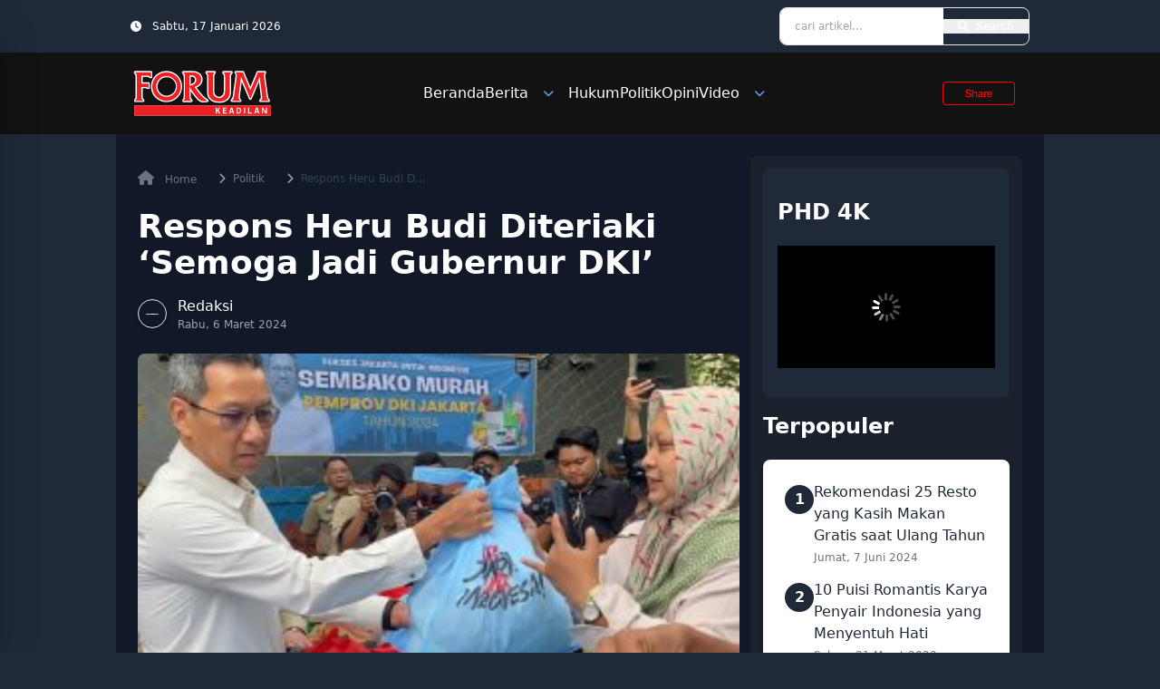

--- FILE ---
content_type: text/html; charset=UTF-8
request_url: https://forumkeadilan.com/2024/03/06/respons-heru-budi-diteriaki-semoga-jadi-gubernur-dki/
body_size: 25911
content:
<!doctype html>
<html lang="id" prefix="og: https://ogp.me/ns#">
<head>
    <meta charset="UTF-8">
    <meta name="viewport" content="width=device-width, initial-scale=1">
    <link rel="profile" href="https://gmpg.org/xfn/11">
    <link href="https://forumkeadilan.com/wp-content/themes/simulacra/dist/css/output.css" rel="stylesheet">
	<!-- Google Tag Manager -->
<script type="73b7bbb27ca561cbe94a381c-text/javascript">(function(w,d,s,l,i){w[l]=w[l]||[];w[l].push({'gtm.start':
new Date().getTime(),event:'gtm.js'});var f=d.getElementsByTagName(s)[0],
j=d.createElement(s),dl=l!='dataLayer'?'&l='+l:'';j.async=true;j.src=
'https://www.googletagmanager.com/gtm.js?id='+i+dl;f.parentNode.insertBefore(j,f);
})(window,document,'script','dataLayer','GTM-T9R5FV99');</script>
<!-- End Google Tag Manager -->

    
<!-- Optimasi Mesin Pencari oleh Rank Math - https://rankmath.com/ -->
<title>Respons Heru Budi Diteriaki &#039;Semoga Jadi Gubernur DKI&#039; - Forum Keadilan</title>
<meta name="description" content="FORUM KEADILAN - Beberapa warga di Cilincing, Jakarta Utara (Jakut), meneriaki Penjabat (Pj) Gubernur DKI Jakarta Heru Budi Hartono &#039;Semoga menjadi Gubernur"/>
<meta name="robots" content="follow, index, max-snippet:-1, max-video-preview:-1, max-image-preview:large"/>
<link rel="canonical" href="https://forumkeadilan.com/2024/03/06/respons-heru-budi-diteriaki-semoga-jadi-gubernur-dki/" />
<meta property="og:locale" content="id_ID" />
<meta property="og:type" content="article" />
<meta property="og:title" content="Respons Heru Budi Diteriaki &#039;Semoga Jadi Gubernur DKI&#039; - Forum Keadilan" />
<meta property="og:description" content="FORUM KEADILAN - Beberapa warga di Cilincing, Jakarta Utara (Jakut), meneriaki Penjabat (Pj) Gubernur DKI Jakarta Heru Budi Hartono &#039;Semoga menjadi Gubernur" />
<meta property="og:url" content="https://forumkeadilan.com/2024/03/06/respons-heru-budi-diteriaki-semoga-jadi-gubernur-dki/" />
<meta property="og:site_name" content="Forum Keadilan" />
<meta property="article:tag" content="Pilkada 2024" />
<meta property="article:tag" content="Pj Gubernur Heru Budi Hartono" />
<meta property="article:section" content="Politik" />
<meta property="og:updated_time" content="2024-03-06T16:58:20+07:00" />
<meta property="og:image" content="https://forumkeadilan.com/wp-content/uploads/2024/02/WhatsApp-Image-2024-02-09-at-16.54.19.jpeg" />
<meta property="og:image:secure_url" content="https://forumkeadilan.com/wp-content/uploads/2024/02/WhatsApp-Image-2024-02-09-at-16.54.19.jpeg" />
<meta property="og:image:width" content="925" />
<meta property="og:image:height" content="629" />
<meta property="og:image:alt" content="Potret Pj Gubernur DKI Jakarta Heru Budi Hartono membagikan paket sembako menggunakan kantong berwarna biru muda. I X" />
<meta property="og:image:type" content="image/jpeg" />
<meta property="article:published_time" content="2024-03-06T16:52:20+07:00" />
<meta property="article:modified_time" content="2024-03-06T16:58:20+07:00" />
<meta name="twitter:card" content="summary_large_image" />
<meta name="twitter:title" content="Respons Heru Budi Diteriaki &#039;Semoga Jadi Gubernur DKI&#039; - Forum Keadilan" />
<meta name="twitter:description" content="FORUM KEADILAN - Beberapa warga di Cilincing, Jakarta Utara (Jakut), meneriaki Penjabat (Pj) Gubernur DKI Jakarta Heru Budi Hartono &#039;Semoga menjadi Gubernur" />
<meta name="twitter:image" content="https://forumkeadilan.com/wp-content/uploads/2024/02/WhatsApp-Image-2024-02-09-at-16.54.19.jpeg" />
<meta name="twitter:label1" content="Waktunya membaca" />
<meta name="twitter:data1" content="Kurang dari semenit" />
<script type="application/ld+json" class="rank-math-schema">{"@context":"https://schema.org","@graph":[{"@type":["NewsMediaOrganization","Organization"],"@id":"https://forumkeadilan.com/#organization","name":"Forum Keadilan","url":"https://forumkeadilan.com","logo":{"@type":"ImageObject","@id":"https://forumkeadilan.com/#logo","url":"https://forumkeadilan.com/wp-content/uploads/2022/10/Logo-dashboard-black.png","contentUrl":"https://forumkeadilan.com/wp-content/uploads/2022/10/Logo-dashboard-black.png","caption":"Forum Keadilan","inLanguage":"id","width":"92","height":"33"}},{"@type":"WebSite","@id":"https://forumkeadilan.com/#website","url":"https://forumkeadilan.com","name":"Forum Keadilan","publisher":{"@id":"https://forumkeadilan.com/#organization"},"inLanguage":"id"},{"@type":"ImageObject","@id":"https://forumkeadilan.com/wp-content/uploads/2024/02/WhatsApp-Image-2024-02-09-at-16.54.19.jpeg","url":"https://forumkeadilan.com/wp-content/uploads/2024/02/WhatsApp-Image-2024-02-09-at-16.54.19.jpeg","width":"925","height":"629","caption":"Potret Pj Gubernur DKI Jakarta Heru Budi Hartono membagikan paket sembako menggunakan kantong berwarna biru muda. I X","inLanguage":"id"},{"@type":"BreadcrumbList","@id":"https://forumkeadilan.com/2024/03/06/respons-heru-budi-diteriaki-semoga-jadi-gubernur-dki/#breadcrumb","itemListElement":[{"@type":"ListItem","position":"1","item":{"@id":"https://forumkeadilan.com","name":"Beranda"}},{"@type":"ListItem","position":"2","item":{"@id":"https://forumkeadilan.com/category/politik/","name":"Politik"}},{"@type":"ListItem","position":"3","item":{"@id":"https://forumkeadilan.com/2024/03/06/respons-heru-budi-diteriaki-semoga-jadi-gubernur-dki/","name":"Respons Heru Budi Diteriaki &#8216;Semoga Jadi Gubernur DKI&#8217;"}}]},{"@type":"WebPage","@id":"https://forumkeadilan.com/2024/03/06/respons-heru-budi-diteriaki-semoga-jadi-gubernur-dki/#webpage","url":"https://forumkeadilan.com/2024/03/06/respons-heru-budi-diteriaki-semoga-jadi-gubernur-dki/","name":"Respons Heru Budi Diteriaki &#039;Semoga Jadi Gubernur DKI&#039; - Forum Keadilan","datePublished":"2024-03-06T16:52:20+07:00","dateModified":"2024-03-06T16:58:20+07:00","isPartOf":{"@id":"https://forumkeadilan.com/#website"},"primaryImageOfPage":{"@id":"https://forumkeadilan.com/wp-content/uploads/2024/02/WhatsApp-Image-2024-02-09-at-16.54.19.jpeg"},"inLanguage":"id","breadcrumb":{"@id":"https://forumkeadilan.com/2024/03/06/respons-heru-budi-diteriaki-semoga-jadi-gubernur-dki/#breadcrumb"}},{"@type":"Person","@id":"https://forumkeadilan.com/author/michelleangella/","name":"","url":"https://forumkeadilan.com/author/michelleangella/","image":{"@type":"ImageObject","@id":"https://secure.gravatar.com/avatar/1132c57fd0a7f4333aec30210db2df4b38c7d4ab9005e4db1b180d596bb478de?s=96&amp;d=mm&amp;r=g","url":"https://secure.gravatar.com/avatar/1132c57fd0a7f4333aec30210db2df4b38c7d4ab9005e4db1b180d596bb478de?s=96&amp;d=mm&amp;r=g","caption":"","inLanguage":"id"},"worksFor":{"@id":"https://forumkeadilan.com/#organization"}},{"@type":"BlogPosting","headline":"Respons Heru Budi Diteriaki &#039;Semoga Jadi Gubernur DKI&#039; - Forum Keadilan","keywords":"Heru budi","datePublished":"2024-03-06T16:52:20+07:00","dateModified":"2024-03-06T16:58:20+07:00","articleSection":"Politik","author":{"@id":"https://forumkeadilan.com/author/michelleangella/","name":""},"publisher":{"@id":"https://forumkeadilan.com/#organization"},"description":"FORUM KEADILAN - Beberapa warga di Cilincing, Jakarta Utara (Jakut), meneriaki Penjabat (Pj) Gubernur DKI Jakarta Heru Budi Hartono &#039;Semoga menjadi Gubernur","name":"Respons Heru Budi Diteriaki &#039;Semoga Jadi Gubernur DKI&#039; - Forum Keadilan","@id":"https://forumkeadilan.com/2024/03/06/respons-heru-budi-diteriaki-semoga-jadi-gubernur-dki/#richSnippet","isPartOf":{"@id":"https://forumkeadilan.com/2024/03/06/respons-heru-budi-diteriaki-semoga-jadi-gubernur-dki/#webpage"},"image":{"@id":"https://forumkeadilan.com/wp-content/uploads/2024/02/WhatsApp-Image-2024-02-09-at-16.54.19.jpeg"},"inLanguage":"id","mainEntityOfPage":{"@id":"https://forumkeadilan.com/2024/03/06/respons-heru-budi-diteriaki-semoga-jadi-gubernur-dki/#webpage"}}]}</script>
<!-- /Plugin WordPress Rank Math SEO -->

<link rel='dns-prefetch' href='//cdnjs.cloudflare.com' />
<link rel='dns-prefetch' href='//news.google.com' />
<link rel='dns-prefetch' href='//www.googletagmanager.com' />
<link rel='dns-prefetch' href='//pagead2.googlesyndication.com' />
<link rel='dns-prefetch' href='//fundingchoicesmessages.google.com' />
<link rel="alternate" title="oEmbed (JSON)" type="application/json+oembed" href="https://forumkeadilan.com/wp-json/oembed/1.0/embed?url=https%3A%2F%2Fforumkeadilan.com%2F2024%2F03%2F06%2Frespons-heru-budi-diteriaki-semoga-jadi-gubernur-dki%2F" />
<link rel="alternate" title="oEmbed (XML)" type="text/xml+oembed" href="https://forumkeadilan.com/wp-json/oembed/1.0/embed?url=https%3A%2F%2Fforumkeadilan.com%2F2024%2F03%2F06%2Frespons-heru-budi-diteriaki-semoga-jadi-gubernur-dki%2F&#038;format=xml" />
		<style>
			.lazyload,
			.lazyloading {
				max-width: 100%;
			}
		</style>
		<style id='wp-img-auto-sizes-contain-inline-css' type='text/css'>
img:is([sizes=auto i],[sizes^="auto," i]){contain-intrinsic-size:3000px 1500px}
/*# sourceURL=wp-img-auto-sizes-contain-inline-css */
</style>

<style id='wp-emoji-styles-inline-css' type='text/css'>

	img.wp-smiley, img.emoji {
		display: inline !important;
		border: none !important;
		box-shadow: none !important;
		height: 1em !important;
		width: 1em !important;
		margin: 0 0.07em !important;
		vertical-align: -0.1em !important;
		background: none !important;
		padding: 0 !important;
	}
/*# sourceURL=wp-emoji-styles-inline-css */
</style>
<link rel='stylesheet' id='wp-block-library-css' href='https://forumkeadilan.com/wp-includes/css/dist/block-library/style.min.css?ver=6.9' type='text/css' media='all' />
<style id='global-styles-inline-css' type='text/css'>
:root{--wp--preset--aspect-ratio--square: 1;--wp--preset--aspect-ratio--4-3: 4/3;--wp--preset--aspect-ratio--3-4: 3/4;--wp--preset--aspect-ratio--3-2: 3/2;--wp--preset--aspect-ratio--2-3: 2/3;--wp--preset--aspect-ratio--16-9: 16/9;--wp--preset--aspect-ratio--9-16: 9/16;--wp--preset--color--black: #000000;--wp--preset--color--cyan-bluish-gray: #abb8c3;--wp--preset--color--white: #ffffff;--wp--preset--color--pale-pink: #f78da7;--wp--preset--color--vivid-red: #cf2e2e;--wp--preset--color--luminous-vivid-orange: #ff6900;--wp--preset--color--luminous-vivid-amber: #fcb900;--wp--preset--color--light-green-cyan: #7bdcb5;--wp--preset--color--vivid-green-cyan: #00d084;--wp--preset--color--pale-cyan-blue: #8ed1fc;--wp--preset--color--vivid-cyan-blue: #0693e3;--wp--preset--color--vivid-purple: #9b51e0;--wp--preset--gradient--vivid-cyan-blue-to-vivid-purple: linear-gradient(135deg,rgb(6,147,227) 0%,rgb(155,81,224) 100%);--wp--preset--gradient--light-green-cyan-to-vivid-green-cyan: linear-gradient(135deg,rgb(122,220,180) 0%,rgb(0,208,130) 100%);--wp--preset--gradient--luminous-vivid-amber-to-luminous-vivid-orange: linear-gradient(135deg,rgb(252,185,0) 0%,rgb(255,105,0) 100%);--wp--preset--gradient--luminous-vivid-orange-to-vivid-red: linear-gradient(135deg,rgb(255,105,0) 0%,rgb(207,46,46) 100%);--wp--preset--gradient--very-light-gray-to-cyan-bluish-gray: linear-gradient(135deg,rgb(238,238,238) 0%,rgb(169,184,195) 100%);--wp--preset--gradient--cool-to-warm-spectrum: linear-gradient(135deg,rgb(74,234,220) 0%,rgb(151,120,209) 20%,rgb(207,42,186) 40%,rgb(238,44,130) 60%,rgb(251,105,98) 80%,rgb(254,248,76) 100%);--wp--preset--gradient--blush-light-purple: linear-gradient(135deg,rgb(255,206,236) 0%,rgb(152,150,240) 100%);--wp--preset--gradient--blush-bordeaux: linear-gradient(135deg,rgb(254,205,165) 0%,rgb(254,45,45) 50%,rgb(107,0,62) 100%);--wp--preset--gradient--luminous-dusk: linear-gradient(135deg,rgb(255,203,112) 0%,rgb(199,81,192) 50%,rgb(65,88,208) 100%);--wp--preset--gradient--pale-ocean: linear-gradient(135deg,rgb(255,245,203) 0%,rgb(182,227,212) 50%,rgb(51,167,181) 100%);--wp--preset--gradient--electric-grass: linear-gradient(135deg,rgb(202,248,128) 0%,rgb(113,206,126) 100%);--wp--preset--gradient--midnight: linear-gradient(135deg,rgb(2,3,129) 0%,rgb(40,116,252) 100%);--wp--preset--font-size--small: 13px;--wp--preset--font-size--medium: 20px;--wp--preset--font-size--large: 36px;--wp--preset--font-size--x-large: 42px;--wp--preset--spacing--20: 0.44rem;--wp--preset--spacing--30: 0.67rem;--wp--preset--spacing--40: 1rem;--wp--preset--spacing--50: 1.5rem;--wp--preset--spacing--60: 2.25rem;--wp--preset--spacing--70: 3.38rem;--wp--preset--spacing--80: 5.06rem;--wp--preset--shadow--natural: 6px 6px 9px rgba(0, 0, 0, 0.2);--wp--preset--shadow--deep: 12px 12px 50px rgba(0, 0, 0, 0.4);--wp--preset--shadow--sharp: 6px 6px 0px rgba(0, 0, 0, 0.2);--wp--preset--shadow--outlined: 6px 6px 0px -3px rgb(255, 255, 255), 6px 6px rgb(0, 0, 0);--wp--preset--shadow--crisp: 6px 6px 0px rgb(0, 0, 0);}:where(.is-layout-flex){gap: 0.5em;}:where(.is-layout-grid){gap: 0.5em;}body .is-layout-flex{display: flex;}.is-layout-flex{flex-wrap: wrap;align-items: center;}.is-layout-flex > :is(*, div){margin: 0;}body .is-layout-grid{display: grid;}.is-layout-grid > :is(*, div){margin: 0;}:where(.wp-block-columns.is-layout-flex){gap: 2em;}:where(.wp-block-columns.is-layout-grid){gap: 2em;}:where(.wp-block-post-template.is-layout-flex){gap: 1.25em;}:where(.wp-block-post-template.is-layout-grid){gap: 1.25em;}.has-black-color{color: var(--wp--preset--color--black) !important;}.has-cyan-bluish-gray-color{color: var(--wp--preset--color--cyan-bluish-gray) !important;}.has-white-color{color: var(--wp--preset--color--white) !important;}.has-pale-pink-color{color: var(--wp--preset--color--pale-pink) !important;}.has-vivid-red-color{color: var(--wp--preset--color--vivid-red) !important;}.has-luminous-vivid-orange-color{color: var(--wp--preset--color--luminous-vivid-orange) !important;}.has-luminous-vivid-amber-color{color: var(--wp--preset--color--luminous-vivid-amber) !important;}.has-light-green-cyan-color{color: var(--wp--preset--color--light-green-cyan) !important;}.has-vivid-green-cyan-color{color: var(--wp--preset--color--vivid-green-cyan) !important;}.has-pale-cyan-blue-color{color: var(--wp--preset--color--pale-cyan-blue) !important;}.has-vivid-cyan-blue-color{color: var(--wp--preset--color--vivid-cyan-blue) !important;}.has-vivid-purple-color{color: var(--wp--preset--color--vivid-purple) !important;}.has-black-background-color{background-color: var(--wp--preset--color--black) !important;}.has-cyan-bluish-gray-background-color{background-color: var(--wp--preset--color--cyan-bluish-gray) !important;}.has-white-background-color{background-color: var(--wp--preset--color--white) !important;}.has-pale-pink-background-color{background-color: var(--wp--preset--color--pale-pink) !important;}.has-vivid-red-background-color{background-color: var(--wp--preset--color--vivid-red) !important;}.has-luminous-vivid-orange-background-color{background-color: var(--wp--preset--color--luminous-vivid-orange) !important;}.has-luminous-vivid-amber-background-color{background-color: var(--wp--preset--color--luminous-vivid-amber) !important;}.has-light-green-cyan-background-color{background-color: var(--wp--preset--color--light-green-cyan) !important;}.has-vivid-green-cyan-background-color{background-color: var(--wp--preset--color--vivid-green-cyan) !important;}.has-pale-cyan-blue-background-color{background-color: var(--wp--preset--color--pale-cyan-blue) !important;}.has-vivid-cyan-blue-background-color{background-color: var(--wp--preset--color--vivid-cyan-blue) !important;}.has-vivid-purple-background-color{background-color: var(--wp--preset--color--vivid-purple) !important;}.has-black-border-color{border-color: var(--wp--preset--color--black) !important;}.has-cyan-bluish-gray-border-color{border-color: var(--wp--preset--color--cyan-bluish-gray) !important;}.has-white-border-color{border-color: var(--wp--preset--color--white) !important;}.has-pale-pink-border-color{border-color: var(--wp--preset--color--pale-pink) !important;}.has-vivid-red-border-color{border-color: var(--wp--preset--color--vivid-red) !important;}.has-luminous-vivid-orange-border-color{border-color: var(--wp--preset--color--luminous-vivid-orange) !important;}.has-luminous-vivid-amber-border-color{border-color: var(--wp--preset--color--luminous-vivid-amber) !important;}.has-light-green-cyan-border-color{border-color: var(--wp--preset--color--light-green-cyan) !important;}.has-vivid-green-cyan-border-color{border-color: var(--wp--preset--color--vivid-green-cyan) !important;}.has-pale-cyan-blue-border-color{border-color: var(--wp--preset--color--pale-cyan-blue) !important;}.has-vivid-cyan-blue-border-color{border-color: var(--wp--preset--color--vivid-cyan-blue) !important;}.has-vivid-purple-border-color{border-color: var(--wp--preset--color--vivid-purple) !important;}.has-vivid-cyan-blue-to-vivid-purple-gradient-background{background: var(--wp--preset--gradient--vivid-cyan-blue-to-vivid-purple) !important;}.has-light-green-cyan-to-vivid-green-cyan-gradient-background{background: var(--wp--preset--gradient--light-green-cyan-to-vivid-green-cyan) !important;}.has-luminous-vivid-amber-to-luminous-vivid-orange-gradient-background{background: var(--wp--preset--gradient--luminous-vivid-amber-to-luminous-vivid-orange) !important;}.has-luminous-vivid-orange-to-vivid-red-gradient-background{background: var(--wp--preset--gradient--luminous-vivid-orange-to-vivid-red) !important;}.has-very-light-gray-to-cyan-bluish-gray-gradient-background{background: var(--wp--preset--gradient--very-light-gray-to-cyan-bluish-gray) !important;}.has-cool-to-warm-spectrum-gradient-background{background: var(--wp--preset--gradient--cool-to-warm-spectrum) !important;}.has-blush-light-purple-gradient-background{background: var(--wp--preset--gradient--blush-light-purple) !important;}.has-blush-bordeaux-gradient-background{background: var(--wp--preset--gradient--blush-bordeaux) !important;}.has-luminous-dusk-gradient-background{background: var(--wp--preset--gradient--luminous-dusk) !important;}.has-pale-ocean-gradient-background{background: var(--wp--preset--gradient--pale-ocean) !important;}.has-electric-grass-gradient-background{background: var(--wp--preset--gradient--electric-grass) !important;}.has-midnight-gradient-background{background: var(--wp--preset--gradient--midnight) !important;}.has-small-font-size{font-size: var(--wp--preset--font-size--small) !important;}.has-medium-font-size{font-size: var(--wp--preset--font-size--medium) !important;}.has-large-font-size{font-size: var(--wp--preset--font-size--large) !important;}.has-x-large-font-size{font-size: var(--wp--preset--font-size--x-large) !important;}
/*# sourceURL=global-styles-inline-css */
</style>

<style id='classic-theme-styles-inline-css' type='text/css'>
/*! This file is auto-generated */
.wp-block-button__link{color:#fff;background-color:#32373c;border-radius:9999px;box-shadow:none;text-decoration:none;padding:calc(.667em + 2px) calc(1.333em + 2px);font-size:1.125em}.wp-block-file__button{background:#32373c;color:#fff;text-decoration:none}
/*# sourceURL=/wp-includes/css/classic-themes.min.css */
</style>
<link rel='stylesheet' id='simulacra-tailwind-output-css' href='https://forumkeadilan.com/wp-content/themes/simulacra/dist/css/output.css?ver=1.0.0' type='text/css' media='all' />
<link rel='stylesheet' id='simulacra-style-css' href='https://forumkeadilan.com/wp-content/themes/simulacra/style.css?ver=1.0.0' type='text/css' media='all' />
<link rel='stylesheet' id='font-awesome-css' href='https://forumkeadilan.com/wp-content/themes/simulacra/assets/fa/css/all.min.css?ver=6.7.2' type='text/css' media='all' />

<!-- Potongan tag Google (gtag.js) ditambahkan oleh Site Kit -->
<!-- Snippet Google Analytics telah ditambahkan oleh Site Kit -->
<script type="73b7bbb27ca561cbe94a381c-text/javascript" src="https://www.googletagmanager.com/gtag/js?id=GT-NNQ5SGW4" id="google_gtagjs-js" async></script>
<script type="73b7bbb27ca561cbe94a381c-text/javascript" id="google_gtagjs-js-after">
/* <![CDATA[ */
window.dataLayer = window.dataLayer || [];function gtag(){dataLayer.push(arguments);}
gtag("set","linker",{"domains":["forumkeadilan.com"]});
gtag("js", new Date());
gtag("set", "developer_id.dZTNiMT", true);
gtag("config", "GT-NNQ5SGW4", {"googlesitekit_post_type":"post","googlesitekit_post_date":"20240306","googlesitekit_post_author":"Michelle Angella"});
 window._googlesitekit = window._googlesitekit || {}; window._googlesitekit.throttledEvents = []; window._googlesitekit.gtagEvent = (name, data) => { var key = JSON.stringify( { name, data } ); if ( !! window._googlesitekit.throttledEvents[ key ] ) { return; } window._googlesitekit.throttledEvents[ key ] = true; setTimeout( () => { delete window._googlesitekit.throttledEvents[ key ]; }, 5 ); gtag( "event", name, { ...data, event_source: "site-kit" } ); }; 
//# sourceURL=google_gtagjs-js-after
/* ]]> */
</script>
<link rel="https://api.w.org/" href="https://forumkeadilan.com/wp-json/" /><link rel="alternate" title="JSON" type="application/json" href="https://forumkeadilan.com/wp-json/wp/v2/posts/45990" /><link rel="EditURI" type="application/rsd+xml" title="RSD" href="https://forumkeadilan.com/xmlrpc.php?rsd" />
<meta name="generator" content="WordPress 6.9" />
<link rel='shortlink' href='https://forumkeadilan.com/?p=45990' />
<meta name="generator" content="Site Kit by Google 1.161.0" /><style>/* CSS added by WP Meta and Date Remover*/.wp-block-post-author__name{display:none !important;} .wp-block-post-date{display:none !important;} .entry-meta {display:none !important;} .home .entry-meta { display: none; } .entry-footer {display:none !important;} .home .entry-footer { display: none; }</style>		<script type="73b7bbb27ca561cbe94a381c-text/javascript">
			document.documentElement.className = document.documentElement.className.replace('no-js', 'js');
		</script>
				<style>
			.no-js img.lazyload {
				display: none;
			}

			figure.wp-block-image img.lazyloading {
				min-width: 150px;
			}

			.lazyload,
			.lazyloading {
				--smush-placeholder-width: 100px;
				--smush-placeholder-aspect-ratio: 1/1;
				width: var(--smush-image-width, var(--smush-placeholder-width)) !important;
				aspect-ratio: var(--smush-image-aspect-ratio, var(--smush-placeholder-aspect-ratio)) !important;
			}

						.lazyload, .lazyloading {
				opacity: 0;
			}

			.lazyloaded {
				opacity: 1;
				transition: opacity 400ms;
				transition-delay: 0ms;
			}

					</style>
		
<!-- Meta tag Google AdSense ditambahkan oleh Site Kit -->
<meta name="google-adsense-platform-account" content="ca-host-pub-2644536267352236">
<meta name="google-adsense-platform-domain" content="sitekit.withgoogle.com">
<!-- Akhir tag meta Google AdSense yang ditambahkan oleh Site Kit -->
<meta name="generator" content="optimization-detective 1.0.0-beta3">

<!-- Snippet Google Tag Manager telah ditambahkan oleh Site Kit -->
<script type="73b7bbb27ca561cbe94a381c-text/javascript">
/* <![CDATA[ */

			( function( w, d, s, l, i ) {
				w[l] = w[l] || [];
				w[l].push( {'gtm.start': new Date().getTime(), event: 'gtm.js'} );
				var f = d.getElementsByTagName( s )[0],
					j = d.createElement( s ), dl = l != 'dataLayer' ? '&l=' + l : '';
				j.async = true;
				j.src = 'https://www.googletagmanager.com/gtm.js?id=' + i + dl;
				f.parentNode.insertBefore( j, f );
			} )( window, document, 'script', 'dataLayer', 'GTM-T9R5FV99' );
			
/* ]]> */
</script>

<!-- Snippet Google Tag Manager penutup telah ditambahkan oleh Site Kit -->

<!-- Snippet Google AdSense telah ditambahkan oleh Site Kit -->
<script type="73b7bbb27ca561cbe94a381c-text/javascript" async="async" src="https://pagead2.googlesyndication.com/pagead/js/adsbygoogle.js?client=ca-pub-1525661721281137&amp;host=ca-host-pub-2644536267352236" crossorigin="anonymous"></script>

<!-- Snippet Google AdSense penutup telah ditambahkan oleh Site Kit -->

<!-- Snippet Google AdSense Ad Blocking Recovery ditambahkan oleh Site Kit -->
<script async src="https://fundingchoicesmessages.google.com/i/pub-1525661721281137?ers=1" type="73b7bbb27ca561cbe94a381c-text/javascript"></script><script type="73b7bbb27ca561cbe94a381c-text/javascript">(function() {function signalGooglefcPresent() {if (!window.frames['googlefcPresent']) {if (document.body) {const iframe = document.createElement('iframe'); iframe.style = 'width: 0; height: 0; border: none; z-index: -1000; left: -1000px; top: -1000px;'; iframe.style.display = 'none'; iframe.name = 'googlefcPresent'; document.body.appendChild(iframe);} else {setTimeout(signalGooglefcPresent, 0);}}}signalGooglefcPresent();})();</script>
<!-- Snippet End Google AdSense Ad Blocking Recovery ditambahkan oleh Site Kit -->

<!-- Snippet Google AdSense Ad Blocking Recovery Error Protection ditambahkan oleh Site Kit -->
<script type="73b7bbb27ca561cbe94a381c-text/javascript">(function(){'use strict';function aa(a){var b=0;return function(){return b<a.length?{done:!1,value:a[b++]}:{done:!0}}}var ba=typeof Object.defineProperties=="function"?Object.defineProperty:function(a,b,c){if(a==Array.prototype||a==Object.prototype)return a;a[b]=c.value;return a};
function ca(a){a=["object"==typeof globalThis&&globalThis,a,"object"==typeof window&&window,"object"==typeof self&&self,"object"==typeof global&&global];for(var b=0;b<a.length;++b){var c=a[b];if(c&&c.Math==Math)return c}throw Error("Cannot find global object");}var da=ca(this);function l(a,b){if(b)a:{var c=da;a=a.split(".");for(var d=0;d<a.length-1;d++){var e=a[d];if(!(e in c))break a;c=c[e]}a=a[a.length-1];d=c[a];b=b(d);b!=d&&b!=null&&ba(c,a,{configurable:!0,writable:!0,value:b})}}
function ea(a){return a.raw=a}function n(a){var b=typeof Symbol!="undefined"&&Symbol.iterator&&a[Symbol.iterator];if(b)return b.call(a);if(typeof a.length=="number")return{next:aa(a)};throw Error(String(a)+" is not an iterable or ArrayLike");}function fa(a){for(var b,c=[];!(b=a.next()).done;)c.push(b.value);return c}var ha=typeof Object.create=="function"?Object.create:function(a){function b(){}b.prototype=a;return new b},p;
if(typeof Object.setPrototypeOf=="function")p=Object.setPrototypeOf;else{var q;a:{var ja={a:!0},ka={};try{ka.__proto__=ja;q=ka.a;break a}catch(a){}q=!1}p=q?function(a,b){a.__proto__=b;if(a.__proto__!==b)throw new TypeError(a+" is not extensible");return a}:null}var la=p;
function t(a,b){a.prototype=ha(b.prototype);a.prototype.constructor=a;if(la)la(a,b);else for(var c in b)if(c!="prototype")if(Object.defineProperties){var d=Object.getOwnPropertyDescriptor(b,c);d&&Object.defineProperty(a,c,d)}else a[c]=b[c];a.A=b.prototype}function ma(){for(var a=Number(this),b=[],c=a;c<arguments.length;c++)b[c-a]=arguments[c];return b}l("Object.is",function(a){return a?a:function(b,c){return b===c?b!==0||1/b===1/c:b!==b&&c!==c}});
l("Array.prototype.includes",function(a){return a?a:function(b,c){var d=this;d instanceof String&&(d=String(d));var e=d.length;c=c||0;for(c<0&&(c=Math.max(c+e,0));c<e;c++){var f=d[c];if(f===b||Object.is(f,b))return!0}return!1}});
l("String.prototype.includes",function(a){return a?a:function(b,c){if(this==null)throw new TypeError("The 'this' value for String.prototype.includes must not be null or undefined");if(b instanceof RegExp)throw new TypeError("First argument to String.prototype.includes must not be a regular expression");return this.indexOf(b,c||0)!==-1}});l("Number.MAX_SAFE_INTEGER",function(){return 9007199254740991});
l("Number.isFinite",function(a){return a?a:function(b){return typeof b!=="number"?!1:!isNaN(b)&&b!==Infinity&&b!==-Infinity}});l("Number.isInteger",function(a){return a?a:function(b){return Number.isFinite(b)?b===Math.floor(b):!1}});l("Number.isSafeInteger",function(a){return a?a:function(b){return Number.isInteger(b)&&Math.abs(b)<=Number.MAX_SAFE_INTEGER}});
l("Math.trunc",function(a){return a?a:function(b){b=Number(b);if(isNaN(b)||b===Infinity||b===-Infinity||b===0)return b;var c=Math.floor(Math.abs(b));return b<0?-c:c}});/*

 Copyright The Closure Library Authors.
 SPDX-License-Identifier: Apache-2.0
*/
var u=this||self;function v(a,b){a:{var c=["CLOSURE_FLAGS"];for(var d=u,e=0;e<c.length;e++)if(d=d[c[e]],d==null){c=null;break a}c=d}a=c&&c[a];return a!=null?a:b}function w(a){return a};function na(a){u.setTimeout(function(){throw a;},0)};var oa=v(610401301,!1),pa=v(188588736,!0),qa=v(645172343,v(1,!0));var x,ra=u.navigator;x=ra?ra.userAgentData||null:null;function z(a){return oa?x?x.brands.some(function(b){return(b=b.brand)&&b.indexOf(a)!=-1}):!1:!1}function A(a){var b;a:{if(b=u.navigator)if(b=b.userAgent)break a;b=""}return b.indexOf(a)!=-1};function B(){return oa?!!x&&x.brands.length>0:!1}function C(){return B()?z("Chromium"):(A("Chrome")||A("CriOS"))&&!(B()?0:A("Edge"))||A("Silk")};var sa=B()?!1:A("Trident")||A("MSIE");!A("Android")||C();C();A("Safari")&&(C()||(B()?0:A("Coast"))||(B()?0:A("Opera"))||(B()?0:A("Edge"))||(B()?z("Microsoft Edge"):A("Edg/"))||B()&&z("Opera"));var ta={},D=null;var ua=typeof Uint8Array!=="undefined",va=!sa&&typeof btoa==="function";var wa;function E(){return typeof BigInt==="function"};var F=typeof Symbol==="function"&&typeof Symbol()==="symbol";function xa(a){return typeof Symbol==="function"&&typeof Symbol()==="symbol"?Symbol():a}var G=xa(),ya=xa("2ex");var za=F?function(a,b){a[G]|=b}:function(a,b){a.g!==void 0?a.g|=b:Object.defineProperties(a,{g:{value:b,configurable:!0,writable:!0,enumerable:!1}})},H=F?function(a){return a[G]|0}:function(a){return a.g|0},I=F?function(a){return a[G]}:function(a){return a.g},J=F?function(a,b){a[G]=b}:function(a,b){a.g!==void 0?a.g=b:Object.defineProperties(a,{g:{value:b,configurable:!0,writable:!0,enumerable:!1}})};function Aa(a,b){J(b,(a|0)&-14591)}function Ba(a,b){J(b,(a|34)&-14557)};var K={},Ca={};function Da(a){return!(!a||typeof a!=="object"||a.g!==Ca)}function Ea(a){return a!==null&&typeof a==="object"&&!Array.isArray(a)&&a.constructor===Object}function L(a,b,c){if(!Array.isArray(a)||a.length)return!1;var d=H(a);if(d&1)return!0;if(!(b&&(Array.isArray(b)?b.includes(c):b.has(c))))return!1;J(a,d|1);return!0};var M=0,N=0;function Fa(a){var b=a>>>0;M=b;N=(a-b)/4294967296>>>0}function Ga(a){if(a<0){Fa(-a);var b=n(Ha(M,N));a=b.next().value;b=b.next().value;M=a>>>0;N=b>>>0}else Fa(a)}function Ia(a,b){b>>>=0;a>>>=0;if(b<=2097151)var c=""+(4294967296*b+a);else E()?c=""+(BigInt(b)<<BigInt(32)|BigInt(a)):(c=(a>>>24|b<<8)&16777215,b=b>>16&65535,a=(a&16777215)+c*6777216+b*6710656,c+=b*8147497,b*=2,a>=1E7&&(c+=a/1E7>>>0,a%=1E7),c>=1E7&&(b+=c/1E7>>>0,c%=1E7),c=b+Ja(c)+Ja(a));return c}
function Ja(a){a=String(a);return"0000000".slice(a.length)+a}function Ha(a,b){b=~b;a?a=~a+1:b+=1;return[a,b]};var Ka=/^-?([1-9][0-9]*|0)(\.[0-9]+)?$/;var O;function La(a,b){O=b;a=new a(b);O=void 0;return a}
function P(a,b,c){a==null&&(a=O);O=void 0;if(a==null){var d=96;c?(a=[c],d|=512):a=[];b&&(d=d&-16760833|(b&1023)<<14)}else{if(!Array.isArray(a))throw Error("narr");d=H(a);if(d&2048)throw Error("farr");if(d&64)return a;d|=64;if(c&&(d|=512,c!==a[0]))throw Error("mid");a:{c=a;var e=c.length;if(e){var f=e-1;if(Ea(c[f])){d|=256;b=f-(+!!(d&512)-1);if(b>=1024)throw Error("pvtlmt");d=d&-16760833|(b&1023)<<14;break a}}if(b){b=Math.max(b,e-(+!!(d&512)-1));if(b>1024)throw Error("spvt");d=d&-16760833|(b&1023)<<
14}}}J(a,d);return a};function Ma(a){switch(typeof a){case "number":return isFinite(a)?a:String(a);case "boolean":return a?1:0;case "object":if(a)if(Array.isArray(a)){if(L(a,void 0,0))return}else if(ua&&a!=null&&a instanceof Uint8Array){if(va){for(var b="",c=0,d=a.length-10240;c<d;)b+=String.fromCharCode.apply(null,a.subarray(c,c+=10240));b+=String.fromCharCode.apply(null,c?a.subarray(c):a);a=btoa(b)}else{b===void 0&&(b=0);if(!D){D={};c="ABCDEFGHIJKLMNOPQRSTUVWXYZabcdefghijklmnopqrstuvwxyz0123456789".split("");d=["+/=",
"+/","-_=","-_.","-_"];for(var e=0;e<5;e++){var f=c.concat(d[e].split(""));ta[e]=f;for(var g=0;g<f.length;g++){var h=f[g];D[h]===void 0&&(D[h]=g)}}}b=ta[b];c=Array(Math.floor(a.length/3));d=b[64]||"";for(e=f=0;f<a.length-2;f+=3){var k=a[f],m=a[f+1];h=a[f+2];g=b[k>>2];k=b[(k&3)<<4|m>>4];m=b[(m&15)<<2|h>>6];h=b[h&63];c[e++]=g+k+m+h}g=0;h=d;switch(a.length-f){case 2:g=a[f+1],h=b[(g&15)<<2]||d;case 1:a=a[f],c[e]=b[a>>2]+b[(a&3)<<4|g>>4]+h+d}a=c.join("")}return a}}return a};function Na(a,b,c){a=Array.prototype.slice.call(a);var d=a.length,e=b&256?a[d-1]:void 0;d+=e?-1:0;for(b=b&512?1:0;b<d;b++)a[b]=c(a[b]);if(e){b=a[b]={};for(var f in e)Object.prototype.hasOwnProperty.call(e,f)&&(b[f]=c(e[f]))}return a}function Oa(a,b,c,d,e){if(a!=null){if(Array.isArray(a))a=L(a,void 0,0)?void 0:e&&H(a)&2?a:Pa(a,b,c,d!==void 0,e);else if(Ea(a)){var f={},g;for(g in a)Object.prototype.hasOwnProperty.call(a,g)&&(f[g]=Oa(a[g],b,c,d,e));a=f}else a=b(a,d);return a}}
function Pa(a,b,c,d,e){var f=d||c?H(a):0;d=d?!!(f&32):void 0;a=Array.prototype.slice.call(a);for(var g=0;g<a.length;g++)a[g]=Oa(a[g],b,c,d,e);c&&c(f,a);return a}function Qa(a){return a.s===K?a.toJSON():Ma(a)};function Ra(a,b,c){c=c===void 0?Ba:c;if(a!=null){if(ua&&a instanceof Uint8Array)return b?a:new Uint8Array(a);if(Array.isArray(a)){var d=H(a);if(d&2)return a;b&&(b=d===0||!!(d&32)&&!(d&64||!(d&16)));return b?(J(a,(d|34)&-12293),a):Pa(a,Ra,d&4?Ba:c,!0,!0)}a.s===K&&(c=a.h,d=I(c),a=d&2?a:La(a.constructor,Sa(c,d,!0)));return a}}function Sa(a,b,c){var d=c||b&2?Ba:Aa,e=!!(b&32);a=Na(a,b,function(f){return Ra(f,e,d)});za(a,32|(c?2:0));return a};function Ta(a,b){a=a.h;return Ua(a,I(a),b)}function Va(a,b,c,d){b=d+(+!!(b&512)-1);if(!(b<0||b>=a.length||b>=c))return a[b]}
function Ua(a,b,c,d){if(c===-1)return null;var e=b>>14&1023||536870912;if(c>=e){if(b&256)return a[a.length-1][c]}else{var f=a.length;if(d&&b&256&&(d=a[f-1][c],d!=null)){if(Va(a,b,e,c)&&ya!=null){var g;a=(g=wa)!=null?g:wa={};g=a[ya]||0;g>=4||(a[ya]=g+1,g=Error(),g.__closure__error__context__984382||(g.__closure__error__context__984382={}),g.__closure__error__context__984382.severity="incident",na(g))}return d}return Va(a,b,e,c)}}
function Wa(a,b,c,d,e){var f=b>>14&1023||536870912;if(c>=f||e&&!qa){var g=b;if(b&256)e=a[a.length-1];else{if(d==null)return;e=a[f+(+!!(b&512)-1)]={};g|=256}e[c]=d;c<f&&(a[c+(+!!(b&512)-1)]=void 0);g!==b&&J(a,g)}else a[c+(+!!(b&512)-1)]=d,b&256&&(a=a[a.length-1],c in a&&delete a[c])}
function Xa(a,b){var c=Ya;var d=d===void 0?!1:d;var e=a.h;var f=I(e),g=Ua(e,f,b,d);if(g!=null&&typeof g==="object"&&g.s===K)c=g;else if(Array.isArray(g)){var h=H(g),k=h;k===0&&(k|=f&32);k|=f&2;k!==h&&J(g,k);c=new c(g)}else c=void 0;c!==g&&c!=null&&Wa(e,f,b,c,d);e=c;if(e==null)return e;a=a.h;f=I(a);f&2||(g=e,c=g.h,h=I(c),g=h&2?La(g.constructor,Sa(c,h,!1)):g,g!==e&&(e=g,Wa(a,f,b,e,d)));return e}function Za(a,b){a=Ta(a,b);return a==null||typeof a==="string"?a:void 0}
function $a(a,b){var c=c===void 0?0:c;a=Ta(a,b);if(a!=null)if(b=typeof a,b==="number"?Number.isFinite(a):b!=="string"?0:Ka.test(a))if(typeof a==="number"){if(a=Math.trunc(a),!Number.isSafeInteger(a)){Ga(a);b=M;var d=N;if(a=d&2147483648)b=~b+1>>>0,d=~d>>>0,b==0&&(d=d+1>>>0);b=d*4294967296+(b>>>0);a=a?-b:b}}else if(b=Math.trunc(Number(a)),Number.isSafeInteger(b))a=String(b);else{if(b=a.indexOf("."),b!==-1&&(a=a.substring(0,b)),!(a[0]==="-"?a.length<20||a.length===20&&Number(a.substring(0,7))>-922337:
a.length<19||a.length===19&&Number(a.substring(0,6))<922337)){if(a.length<16)Ga(Number(a));else if(E())a=BigInt(a),M=Number(a&BigInt(4294967295))>>>0,N=Number(a>>BigInt(32)&BigInt(4294967295));else{b=+(a[0]==="-");N=M=0;d=a.length;for(var e=b,f=(d-b)%6+b;f<=d;e=f,f+=6)e=Number(a.slice(e,f)),N*=1E6,M=M*1E6+e,M>=4294967296&&(N+=Math.trunc(M/4294967296),N>>>=0,M>>>=0);b&&(b=n(Ha(M,N)),a=b.next().value,b=b.next().value,M=a,N=b)}a=M;b=N;b&2147483648?E()?a=""+(BigInt(b|0)<<BigInt(32)|BigInt(a>>>0)):(b=
n(Ha(a,b)),a=b.next().value,b=b.next().value,a="-"+Ia(a,b)):a=Ia(a,b)}}else a=void 0;return a!=null?a:c}function R(a,b){var c=c===void 0?"":c;a=Za(a,b);return a!=null?a:c};var S;function T(a,b,c){this.h=P(a,b,c)}T.prototype.toJSON=function(){return ab(this)};T.prototype.s=K;T.prototype.toString=function(){try{return S=!0,ab(this).toString()}finally{S=!1}};
function ab(a){var b=S?a.h:Pa(a.h,Qa,void 0,void 0,!1);var c=!S;var d=pa?void 0:a.constructor.v;var e=I(c?a.h:b);if(a=b.length){var f=b[a-1],g=Ea(f);g?a--:f=void 0;e=+!!(e&512)-1;var h=b;if(g){b:{var k=f;var m={};g=!1;if(k)for(var r in k)if(Object.prototype.hasOwnProperty.call(k,r))if(isNaN(+r))m[r]=k[r];else{var y=k[r];Array.isArray(y)&&(L(y,d,+r)||Da(y)&&y.size===0)&&(y=null);y==null&&(g=!0);y!=null&&(m[r]=y)}if(g){for(var Q in m)break b;m=null}else m=k}k=m==null?f!=null:m!==f}for(var ia;a>0;a--){Q=
a-1;r=h[Q];Q-=e;if(!(r==null||L(r,d,Q)||Da(r)&&r.size===0))break;ia=!0}if(h!==b||k||ia){if(!c)h=Array.prototype.slice.call(h,0,a);else if(ia||k||m)h.length=a;m&&h.push(m)}b=h}return b};function bb(a){return function(b){if(b==null||b=="")b=new a;else{b=JSON.parse(b);if(!Array.isArray(b))throw Error("dnarr");za(b,32);b=La(a,b)}return b}};function cb(a){this.h=P(a)}t(cb,T);var db=bb(cb);var U;function V(a){this.g=a}V.prototype.toString=function(){return this.g+""};var eb={};function fb(a){if(U===void 0){var b=null;var c=u.trustedTypes;if(c&&c.createPolicy){try{b=c.createPolicy("goog#html",{createHTML:w,createScript:w,createScriptURL:w})}catch(d){u.console&&u.console.error(d.message)}U=b}else U=b}a=(b=U)?b.createScriptURL(a):a;return new V(a,eb)};/*

 SPDX-License-Identifier: Apache-2.0
*/
function gb(a){var b=ma.apply(1,arguments);if(b.length===0)return fb(a[0]);for(var c=a[0],d=0;d<b.length;d++)c+=encodeURIComponent(b[d])+a[d+1];return fb(c)};function hb(a,b){a.src=b instanceof V&&b.constructor===V?b.g:"type_error:TrustedResourceUrl";var c,d;(c=(b=(d=(c=(a.ownerDocument&&a.ownerDocument.defaultView||window).document).querySelector)==null?void 0:d.call(c,"script[nonce]"))?b.nonce||b.getAttribute("nonce")||"":"")&&a.setAttribute("nonce",c)};function ib(){return Math.floor(Math.random()*2147483648).toString(36)+Math.abs(Math.floor(Math.random()*2147483648)^Date.now()).toString(36)};function jb(a,b){b=String(b);a.contentType==="application/xhtml+xml"&&(b=b.toLowerCase());return a.createElement(b)}function kb(a){this.g=a||u.document||document};function lb(a){a=a===void 0?document:a;return a.createElement("script")};function mb(a,b,c,d,e,f){try{var g=a.g,h=lb(g);h.async=!0;hb(h,b);g.head.appendChild(h);h.addEventListener("load",function(){e();d&&g.head.removeChild(h)});h.addEventListener("error",function(){c>0?mb(a,b,c-1,d,e,f):(d&&g.head.removeChild(h),f())})}catch(k){f()}};var nb=u.atob("aHR0cHM6Ly93d3cuZ3N0YXRpYy5jb20vaW1hZ2VzL2ljb25zL21hdGVyaWFsL3N5c3RlbS8xeC93YXJuaW5nX2FtYmVyXzI0ZHAucG5n"),ob=u.atob("WW91IGFyZSBzZWVpbmcgdGhpcyBtZXNzYWdlIGJlY2F1c2UgYWQgb3Igc2NyaXB0IGJsb2NraW5nIHNvZnR3YXJlIGlzIGludGVyZmVyaW5nIHdpdGggdGhpcyBwYWdlLg=="),pb=u.atob("RGlzYWJsZSBhbnkgYWQgb3Igc2NyaXB0IGJsb2NraW5nIHNvZnR3YXJlLCB0aGVuIHJlbG9hZCB0aGlzIHBhZ2Uu");function qb(a,b,c){this.i=a;this.u=b;this.o=c;this.g=null;this.j=[];this.m=!1;this.l=new kb(this.i)}
function rb(a){if(a.i.body&&!a.m){var b=function(){sb(a);u.setTimeout(function(){tb(a,3)},50)};mb(a.l,a.u,2,!0,function(){u[a.o]||b()},b);a.m=!0}}
function sb(a){for(var b=W(1,5),c=0;c<b;c++){var d=X(a);a.i.body.appendChild(d);a.j.push(d)}b=X(a);b.style.bottom="0";b.style.left="0";b.style.position="fixed";b.style.width=W(100,110).toString()+"%";b.style.zIndex=W(2147483544,2147483644).toString();b.style.backgroundColor=ub(249,259,242,252,219,229);b.style.boxShadow="0 0 12px #888";b.style.color=ub(0,10,0,10,0,10);b.style.display="flex";b.style.justifyContent="center";b.style.fontFamily="Roboto, Arial";c=X(a);c.style.width=W(80,85).toString()+
"%";c.style.maxWidth=W(750,775).toString()+"px";c.style.margin="24px";c.style.display="flex";c.style.alignItems="flex-start";c.style.justifyContent="center";d=jb(a.l.g,"IMG");d.className=ib();d.src=nb;d.alt="Warning icon";d.style.height="24px";d.style.width="24px";d.style.paddingRight="16px";var e=X(a),f=X(a);f.style.fontWeight="bold";f.textContent=ob;var g=X(a);g.textContent=pb;Y(a,e,f);Y(a,e,g);Y(a,c,d);Y(a,c,e);Y(a,b,c);a.g=b;a.i.body.appendChild(a.g);b=W(1,5);for(c=0;c<b;c++)d=X(a),a.i.body.appendChild(d),
a.j.push(d)}function Y(a,b,c){for(var d=W(1,5),e=0;e<d;e++){var f=X(a);b.appendChild(f)}b.appendChild(c);c=W(1,5);for(d=0;d<c;d++)e=X(a),b.appendChild(e)}function W(a,b){return Math.floor(a+Math.random()*(b-a))}function ub(a,b,c,d,e,f){return"rgb("+W(Math.max(a,0),Math.min(b,255)).toString()+","+W(Math.max(c,0),Math.min(d,255)).toString()+","+W(Math.max(e,0),Math.min(f,255)).toString()+")"}function X(a){a=jb(a.l.g,"DIV");a.className=ib();return a}
function tb(a,b){b<=0||a.g!=null&&a.g.offsetHeight!==0&&a.g.offsetWidth!==0||(vb(a),sb(a),u.setTimeout(function(){tb(a,b-1)},50))}function vb(a){for(var b=n(a.j),c=b.next();!c.done;c=b.next())(c=c.value)&&c.parentNode&&c.parentNode.removeChild(c);a.j=[];(b=a.g)&&b.parentNode&&b.parentNode.removeChild(b);a.g=null};function wb(a,b,c,d,e){function f(k){document.body?g(document.body):k>0?u.setTimeout(function(){f(k-1)},e):b()}function g(k){k.appendChild(h);u.setTimeout(function(){h?(h.offsetHeight!==0&&h.offsetWidth!==0?b():a(),h.parentNode&&h.parentNode.removeChild(h)):a()},d)}var h=xb(c);f(3)}function xb(a){var b=document.createElement("div");b.className=a;b.style.width="1px";b.style.height="1px";b.style.position="absolute";b.style.left="-10000px";b.style.top="-10000px";b.style.zIndex="-10000";return b};function Ya(a){this.h=P(a)}t(Ya,T);function yb(a){this.h=P(a)}t(yb,T);var zb=bb(yb);function Ab(a){if(!a)return null;a=Za(a,4);var b;a===null||a===void 0?b=null:b=fb(a);return b};var Bb=ea([""]),Cb=ea([""]);function Db(a,b){this.m=a;this.o=new kb(a.document);this.g=b;this.j=R(this.g,1);this.u=Ab(Xa(this.g,2))||gb(Bb);this.i=!1;b=Ab(Xa(this.g,13))||gb(Cb);this.l=new qb(a.document,b,R(this.g,12))}Db.prototype.start=function(){Eb(this)};
function Eb(a){Fb(a);mb(a.o,a.u,3,!1,function(){a:{var b=a.j;var c=u.btoa(b);if(c=u[c]){try{var d=db(u.atob(c))}catch(e){b=!1;break a}b=b===Za(d,1)}else b=!1}b?Z(a,R(a.g,14)):(Z(a,R(a.g,8)),rb(a.l))},function(){wb(function(){Z(a,R(a.g,7));rb(a.l)},function(){return Z(a,R(a.g,6))},R(a.g,9),$a(a.g,10),$a(a.g,11))})}function Z(a,b){a.i||(a.i=!0,a=new a.m.XMLHttpRequest,a.open("GET",b,!0),a.send())}function Fb(a){var b=u.btoa(a.j);a.m[b]&&Z(a,R(a.g,5))};(function(a,b){u[a]=function(){var c=ma.apply(0,arguments);u[a]=function(){};b.call.apply(b,[null].concat(c instanceof Array?c:fa(n(c))))}})("__h82AlnkH6D91__",function(a){typeof window.atob==="function"&&(new Db(window,zb(window.atob(a)))).start()});}).call(this);

window.__h82AlnkH6D91__("[base64]/[base64]/[base64]/[base64]");</script>
<!-- Snippet End Google AdSense Ad Blocking Recovery Error Protection ditambahkan oleh Site Kit -->
<link rel="icon" href="https://forumkeadilan.com/wp-content/uploads/2023/03/cropped-F_baruAsset-4-60x60.png" sizes="32x32" />
<link rel="icon" href="https://forumkeadilan.com/wp-content/uploads/2023/03/cropped-F_baruAsset-4.png" sizes="192x192" />
<link rel="apple-touch-icon" href="https://forumkeadilan.com/wp-content/uploads/2023/03/cropped-F_baruAsset-4.png" />
<meta name="msapplication-TileImage" content="https://forumkeadilan.com/wp-content/uploads/2023/03/cropped-F_baruAsset-4.png" />
<link rel='stylesheet' id='automatic-youtube-gallery-public-css' href='https://forumkeadilan.com/wp-content/plugins/automatic-youtube-gallery/public/assets/css/public.min.css?ver=2.6.1' type='text/css' media='all' />
</head>

<body class="wp-singular post-template-default single single-post postid-45990 single-format-standard wp-custom-logo wp-theme-simulacra" style="background-color: #1f2937; color: white;">
	<!-- Google Tag Manager (noscript) -->
<noscript><iframe data-src="https://www.googletagmanager.com/ns.html?id=GTM-T9R5FV99"
height="0" width="0" style="display:none;visibility:hidden" src="[data-uri]" class="lazyload" data-load-mode="1"></iframe></noscript>
<!-- End Google Tag Manager (noscript) -->
		<!-- Snippet Google Tag Manager (noscript) telah ditambahkan oleh Site Kit -->
		<noscript>
			<iframe data-src="https://www.googletagmanager.com/ns.html?id=GTM-T9R5FV99" height="0" width="0" style="display:none;visibility:hidden" src="[data-uri]" class="lazyload" data-load-mode="1"></iframe>
		</noscript>
		<!-- Snippet Google Tag Manager (noscript) penutup telah ditambahkan oleh Site Kit -->
		<div id="page" class="site">

    <!-- Skip Link -->
    <a class="skip-link screen-reader-text" href="#primary">Skip to content</a>

    <!-- Section 1: Top Bar -->
    <div class="bg-gray-800 text-white py-2">
        <div class="max-w-5xl mx-auto px-4 flex justify-between items-center">
            <div class="text-xs flex items-center">
                <i class="fas fa-clock mr-3"></i>
                Sabtu, 17 Januari 2026            </div>
            <div class="hidden lg:block">
                
<form role="search" method="get" action="https://forumkeadilan.com/" class="max-w-md mx-auto">
  <div class="flex items-center border border-gray-600 dark:border-gray-600 rounded-lg overflow-hidden">
    <input
      type="search"
      name="s"
      id="default-search"
      value=""
      placeholder="cari artikel..."
      required
      class="flex-1 px-4 py-px text-xs text-gray-600 bg-gray-50 dark:bg-gray-700 dark:text-gray-900 focus:outline-none focus:ring-2 focus:ring-blue-500 transition-colors duration-200"
    />
    <button
      type="submit"
      name="submit"
      aria-label="Search"
      class="flex bg-blue-700 items-center justify-center px-4 py-px text-xs font-medium text-white focus:ring-2 focus:outline-none focus:ring-red-300 dark:bg-red-600 dark:hover:bg-red-700 dark:focus:ring-red-800 transition-colors duration-200"
    >
      <i class="fas fa-search text-xs mr-2"></i>
      <span class="whitespace-nowrap">Search</span>
    </button>
  </div>
</form>
            </div>
        </div>
    </div>

    <!-- Section 2: Menu Bar -->
    <header id="masthead" class="site-header sticky top-0 z-50 w-full" style="background-color: #121212;">
        <div class="max-w-5xl mx-auto px-4 flex justify-between items-center py-4 relative">
            <!-- Mobile Menu Button -->
            <button id="mobile-menu-button" class="lg:hidden p-2 focus:outline-none text-white">
                <i class="fas fa-bars text-xl"></i>
            </button>

            <!-- Logo - Centered on Mobile -->
            <div class="flex justify-center lg:justify-start text-center lg:text-left mx-4 lg:mx-0">
                                    <div class="site-branding flex justify-center">
                        <a href="https://forumkeadilan.com/" class="custom-logo-link" rel="home"><img width="158" height="58" data-src="https://forumkeadilan.com/wp-content/uploads/2025/05/logoArtboard-1.png" class="custom-logo lazyload" alt="Forum Keadilan" decoding="async" src="[data-uri]" style="--smush-placeholder-width: 158px; --smush-placeholder-aspect-ratio: 158/58;" /></a>                    </div>
                            </div>


            <!-- Desktop Navigation -->
            <nav id="site-navigation" class="hidden lg:block">
                <ul id="primary-menu" class="flex gap-6 text-base text-white font-medium"><li class="menu-item menu-item-type-custom menu-item-object-custom menu-item-home menu-item-290 relative group"><a href="https://forumkeadilan.com" class="flex items-center justify-between">Beranda</a></li>
<li class="menu-item menu-item-type-taxonomy menu-item-object-category menu-item-has-children menu-item-29 relative group dropdown-parent"><a title="Berita" href="https://forumkeadilan.com/category/berita/" class="flex items-center justify-between">Berita<i class="fas fa-chevron-down text-xs text-blue-400 px-4 transition-transform duration-200"></i></a><ul class="dropdown-menu absolute hidden bg-gray-800 text-white min-w-[200px] rounded-md shadow-lg z-50 py-2 mt-0 ml-0 transition-all duration-200 ease-out"><li class="menu-item menu-item-type-taxonomy menu-item-object-category menu-item-284 px-4 py-2 hover:bg-gray-700"><a href="https://forumkeadilan.com/category/berita/nusantara/" class="flex items-center justify-between">Nusantara</a></li>
<li class="menu-item menu-item-type-taxonomy menu-item-object-category menu-item-283 px-4 py-2 hover:bg-gray-700"><a href="https://forumkeadilan.com/category/berita/ibukota/" class="flex items-center justify-between">Ibu Kota</a></li>
<li class="menu-item menu-item-type-taxonomy menu-item-object-category menu-item-7154 px-4 py-2 hover:bg-gray-700"><a href="https://forumkeadilan.com/category/berita/mancanegara/" class="flex items-center justify-between">Mancanegara</a></li>
<li class="menu-item menu-item-type-taxonomy menu-item-object-category menu-item-41240 px-4 py-2 hover:bg-gray-700"><a href="https://forumkeadilan.com/category/lingkungan/" class="flex items-center justify-between">Lingkungan</a></li>
</ul>
</li>
<li class="menu-item menu-item-type-taxonomy menu-item-object-category menu-item-168 relative group"><a href="https://forumkeadilan.com/category/hukum/" class="flex items-center justify-between">Hukum</a></li>
<li class="menu-item menu-item-type-taxonomy menu-item-object-category current-post-ancestor current-menu-parent current-post-parent menu-item-31 relative group"><a title="Politik" href="https://forumkeadilan.com/category/politik/" class="flex items-center justify-between">Politik</a></li>
<li class="menu-item menu-item-type-taxonomy menu-item-object-category menu-item-285 relative group"><a href="https://forumkeadilan.com/category/opini/" class="flex items-center justify-between">Opini</a></li>
<li class="menu-item menu-item-type-post_type menu-item-object-page menu-item-has-children menu-item-1074 relative group dropdown-parent"><a href="https://forumkeadilan.com/video/" class="flex items-center justify-between">Video<i class="fas fa-chevron-down text-xs text-blue-400 px-4 transition-transform duration-200"></i></a><ul class="dropdown-menu absolute hidden bg-gray-800 text-white min-w-[200px] rounded-md shadow-lg z-50 py-2 mt-0 ml-0 transition-all duration-200 ease-out"><li class="menu-item menu-item-type-post_type menu-item-object-page menu-item-41787 px-4 py-2 hover:bg-gray-700"><a href="https://forumkeadilan.com/ngopdar/" class="flex items-center justify-between">NgopDar</a></li>
<li class="menu-item menu-item-type-post_type menu-item-object-page menu-item-43656 px-4 py-2 hover:bg-gray-700"><a href="https://forumkeadilan.com/phd-4k/" class="flex items-center justify-between">PHD 4K</a></li>
<li class="menu-item menu-item-type-post_type menu-item-object-page menu-item-43648 px-4 py-2 hover:bg-gray-700"><a href="https://forumkeadilan.com/polwan/" class="flex items-center justify-between">Polwan</a></li>
<li class="menu-item menu-item-type-post_type menu-item-object-page menu-item-43660 px-4 py-2 hover:bg-gray-700"><a href="https://forumkeadilan.com/forum-carbon-indonesia/" class="flex items-center justify-between">Forum Carbon Indonesia</a></li>
<li class="menu-item menu-item-type-post_type menu-item-object-page menu-item-43663 px-4 py-2 hover:bg-gray-700"><a href="https://forumkeadilan.com/menolak-lupa/" class="flex items-center justify-between">Menolak Lupa</a></li>
</ul>
</li>
</ul>            </nav>

            <!-- Mobile Search and YouTube -->
            <div class="flex items-center gap-4">
                <!-- Mobile Search Button -->
                <button id="mobile-search-button" class="lg:hidden p-2 focus:outline-none text-white">
                    <i class="fas fa-search text-xl"></i>
                </button>
            <!-- Mobile Search Button Script -->
            <script type="73b7bbb27ca561cbe94a381c-text/javascript">
            document.getElementById("mobile-search-button").addEventListener("click", function () {
                let searchContainer = document.getElementById("mobile-search-container");
                searchContainer.classList.toggle("hidden"); // Menampilkan atau menyembunyikan form pencarian
            });
            </script>

                <!-- YouTube Button -->
                <a href="https://www.youtube.com/@forumkeadilanTV" target="_blank"
                   class="hidden lg:flex items-center px-4 py-2 bg-black-700 text-white font-semibold rounded-lg hover:bg-red-700 transition duration-300">
                    <div id="youtube-animation"></div>
                </a>
            </div>
        </div>

        <!-- Mobile Search Bar (Expanding) -->
        <div id="mobile-search-container" class="hidden lg:hidden bg-gray-800 px-4 py-2">
            
<form role="search" method="get" action="https://forumkeadilan.com/" class="max-w-md mx-auto">
  <div class="flex items-center border border-gray-600 dark:border-gray-600 rounded-lg overflow-hidden">
    <input
      type="search"
      name="s"
      id="default-search"
      value=""
      placeholder="cari artikel..."
      required
      class="flex-1 px-4 py-px text-xs text-gray-600 bg-gray-50 dark:bg-gray-700 dark:text-gray-900 focus:outline-none focus:ring-2 focus:ring-blue-500 transition-colors duration-200"
    />
    <button
      type="submit"
      name="submit"
      aria-label="Search"
      class="flex bg-blue-700 items-center justify-center px-4 py-px text-xs font-medium text-white focus:ring-2 focus:outline-none focus:ring-red-300 dark:bg-red-600 dark:hover:bg-red-700 dark:focus:ring-red-800 transition-colors duration-200"
    >
      <i class="fas fa-search text-xs mr-2"></i>
      <span class="whitespace-nowrap">Search</span>
    </button>
  </div>
</form>
        </div>
    </header>

    <!-- Mobile Drawer Menu -->
    <div id="mobile-drawer" class="fixed inset-y-0 left-0 w-64 bg-gray-900 text-white z-50 transform -translate-x-full transition-transform duration-300 ease-in-out shadow-2xl overflow-y-auto">
        <div class="p-4 border-b border-gray-800 flex justify-between items-center">
            <span class="text-xl font-bold">Menu</span>
            <button id="close-drawer" class="p-2 focus:outline-none">
                <i class="fas fa-times text-xl"></i>
            </button>
        </div>
        <nav class="p-4">
            <div class="menu-top-menus-container"><ul id="menu-top-menus" class="mobile-menu space-y-2"><li class="menu-item menu-item-type-custom menu-item-object-custom menu-item-home menu-item-290 py-2"><a href="https://forumkeadilan.com" class="flex justify-between items-center">Beranda</a></li>
<li class="menu-item menu-item-type-taxonomy menu-item-object-category menu-item-has-children menu-item-29 py-2 has-submenu"><a title="Berita" href="https://forumkeadilan.com/category/berita/" class="flex justify-between items-center">Berita<i class="fas fa-chevron-down text-xs ml-2 transition-transform duration-200"></i></a><ul class="sub-menu hidden pl-4 mt-2"><li class="menu-item menu-item-type-taxonomy menu-item-object-category menu-item-284 py-2"><a href="https://forumkeadilan.com/category/berita/nusantara/" class="flex justify-between items-center">Nusantara</a></li>
<li class="menu-item menu-item-type-taxonomy menu-item-object-category menu-item-283 py-2"><a href="https://forumkeadilan.com/category/berita/ibukota/" class="flex justify-between items-center">Ibu Kota</a></li>
<li class="menu-item menu-item-type-taxonomy menu-item-object-category menu-item-7154 py-2"><a href="https://forumkeadilan.com/category/berita/mancanegara/" class="flex justify-between items-center">Mancanegara</a></li>
<li class="menu-item menu-item-type-taxonomy menu-item-object-category menu-item-41240 py-2"><a href="https://forumkeadilan.com/category/lingkungan/" class="flex justify-between items-center">Lingkungan</a></li>
</ul>
</li>
<li class="menu-item menu-item-type-taxonomy menu-item-object-category menu-item-168 py-2"><a href="https://forumkeadilan.com/category/hukum/" class="flex justify-between items-center">Hukum</a></li>
<li class="menu-item menu-item-type-taxonomy menu-item-object-category current-post-ancestor current-menu-parent current-post-parent menu-item-31 py-2"><a title="Politik" href="https://forumkeadilan.com/category/politik/" class="flex justify-between items-center">Politik</a></li>
<li class="menu-item menu-item-type-taxonomy menu-item-object-category menu-item-285 py-2"><a href="https://forumkeadilan.com/category/opini/" class="flex justify-between items-center">Opini</a></li>
<li class="menu-item menu-item-type-post_type menu-item-object-page menu-item-has-children menu-item-1074 py-2 has-submenu"><a href="https://forumkeadilan.com/video/" class="flex justify-between items-center">Video<i class="fas fa-chevron-down text-xs ml-2 transition-transform duration-200"></i></a><ul class="sub-menu hidden pl-4 mt-2"><li class="menu-item menu-item-type-post_type menu-item-object-page menu-item-41787 py-2"><a href="https://forumkeadilan.com/ngopdar/" class="flex justify-between items-center">NgopDar</a></li>
<li class="menu-item menu-item-type-post_type menu-item-object-page menu-item-43656 py-2"><a href="https://forumkeadilan.com/phd-4k/" class="flex justify-between items-center">PHD 4K</a></li>
<li class="menu-item menu-item-type-post_type menu-item-object-page menu-item-43648 py-2"><a href="https://forumkeadilan.com/polwan/" class="flex justify-between items-center">Polwan</a></li>
<li class="menu-item menu-item-type-post_type menu-item-object-page menu-item-43660 py-2"><a href="https://forumkeadilan.com/forum-carbon-indonesia/" class="flex justify-between items-center">Forum Carbon Indonesia</a></li>
<li class="menu-item menu-item-type-post_type menu-item-object-page menu-item-43663 py-2"><a href="https://forumkeadilan.com/menolak-lupa/" class="flex justify-between items-center">Menolak Lupa</a></li>
</ul>
</li>
</ul></div>        </nav>
    </div>
    <div id="drawer-overlay" class="hidden fixed inset-0 bg-black bg-opacity-50 z-40"></div>

    <div id="content" class="site-content">
        <div class="container mx-auto px-4">
<div class="max-w-5xl mx-auto text-white">
    <div class="flex flex-col lg:flex-row bg-gray-900 p-6 gap-1">
        <main id="main" class="w-full lg:w-9/12 lg:pr-3 order-1 lg:order-none">

            
            <article id="post-45990" class="post-45990 post type-post status-publish format-standard has-post-thumbnail hentry category-politik tag-pilkada-2024 tag-pj-gubernur-heru-budi-hartono">
                <!-- Breadcrumbs -->
                                    <nav class="mb-8" aria-label="Breadcrumb">
                        <ol class="flex mt-4 mb-6 items-center space-x-4 text-xs">
                            <li class="flex items-center">
                                <a href="https://forumkeadilan.com/" class="text-gray-500 hover:text-blue-600 transition-colors duration-200">
                                    <i class="fas fa-home mr-2 text-base opacity-80"></i>
                                    <span class="font-medium">Home</span>
                                </a>
                            </li>
                                                            <li class="flex items-center">
                                    <i class="fas fa-chevron-right text-xs text-gray-400 mx-2"></i>
                                    <a href="https://forumkeadilan.com/category/politik/" class="font-medium text-gray-500 hover:text-blue-600 transition-colors duration-200">
                                        Politik                                    </a>
                                </li>
                                                        <li class="flex items-center" aria-current="page">
                                <i class="fas fa-chevron-right text-xs text-gray-400 mx-2"></i>
                                <span class="font-medium text-gray-700 truncate max-w-[260px]" title="Respons Heru Budi Diteriaki &#8216;Semoga Jadi Gubernur DKI&#8217;">
                                    Respons Heru Budi D...                                </span>
                            </li>
                        </ol>
                    </nav>
                
                <!-- Judul & Meta Info -->
                <header class="mb-6">
                    <h1 class="text-2xl md:text-4xl font-bold">Respons Heru Budi Diteriaki &#8216;Semoga Jadi Gubernur DKI&#8217;</h1>
                    <div class="flex items-center space-x-3 mt-4">
                        <div id="author-avatar-animation" class="w-8 h-8 rounded-full border border-gray-700 shadow-md overflow-hidden"></div>
                        <div>
                            <span class="author-name font-medium text-white">Redaksi</span>
                            <time class="block text-gray-400 text-xs">Rabu, 6 Maret 2024</time>
                        </div>
                    </div>
                </header>

                <!-- Thumbnail -->
                                    <figure class="mb-6">
                        <img width="300" height="170" src="https://forumkeadilan.com/wp-content/uploads/2024/02/WhatsApp-Image-2024-02-09-at-16.54.19-300x170.jpeg" class="rounded-lg w-full wp-post-image" alt="Potret Pj Gubernur DKI Jakarta Heru Budi Hartono membagikan paket sembako menggunakan kantong berwarna biru muda. I X" decoding="async" fetchpriority="high" srcset="https://forumkeadilan.com/wp-content/uploads/2024/02/WhatsApp-Image-2024-02-09-at-16.54.19-300x170.jpeg 300w, https://forumkeadilan.com/wp-content/uploads/2024/02/WhatsApp-Image-2024-02-09-at-16.54.19-200x112.jpeg 200w" sizes="(max-width: 300px) 100vw, 300px" />                        <figcaption class="font-sans text-gray-400 text-sm mt-2 antialiased">
                            Potret Pj Gubernur DKI Jakarta Heru Budi Hartono membagikan paket sembako menggunakan kantong berwarna biru muda. I X                        </figcaption>
                    </figure>
                
                <!-- Share Buttons -->
                <div class="mt-6 mb-6 border-t border-gray-700 pt-4 flex items-center space-x-3">
                    <span class="text-sm">Bagikan:</span>
                    <a href="https://api.whatsapp.com/send?text=Respons+Heru+Budi+Diteriaki+%26%238216%3BSemoga+Jadi+Gubernur+DKI%26%238217%3B+https%3A%2F%2Fforumkeadilan.com%2F2024%2F03%2F06%2Frespons-heru-budi-diteriaki-semoga-jadi-gubernur-dki%2F"
                       class="bg-green-600 text-white p-2 rounded-full hover:bg-green-700 transition">
                        <i class="fab fa-whatsapp"></i>
                    </a>
                    <a href="https://twitter.com/intent/tweet?url=https%3A%2F%2Fforumkeadilan.com%2F2024%2F03%2F06%2Frespons-heru-budi-diteriaki-semoga-jadi-gubernur-dki%2F"
                       class="bg-gray-800 text-white p-2 rounded-full hover:bg-gray-900 transition">
                        <i class="fab fa-twitter"></i>
                    </a>
                    <a href="https://www.facebook.com/sharer/sharer.php?u=https%3A%2F%2Fforumkeadilan.com%2F2024%2F03%2F06%2Frespons-heru-budi-diteriaki-semoga-jadi-gubernur-dki%2F"
                       class="bg-blue-600 text-white p-2 rounded-full hover:bg-blue-700 transition">
                        <i class="fab fa-facebook-f"></i>
                    </a>
                </div>

                <!-- Isi Post -->
                <div class="prose max-w-none lg:prose-xl text-white">
                    <p><strong>FORUM KEADILAN</strong> &#8211; Beberapa warga di Cilincing, Jakarta Utara (Jakut), meneriaki Penjabat (Pj) Gubernur DKI Jakarta <a href="https://youtu.be/Asd8QcQMBdA?si=icmu7kGuLrlJaHrX" target="_blank" rel="noopener">Heru Budi Hartono</a> &#8216;Semoga menjadi Gubernur Jakarta&#8217; saat melakukan peninjauan pasar sembako murah.</p>
<p>Merespons teriakan itu, Heru mengungkapkan belum terpikir olehnya untuk maju dalam kontestasi <a href="https://forumkeadilan.com/2024/02/02/kpu-terbitkan-pkpu-pilkada-2024-pencoblosan-digelar-27-november/">Pilkada</a> DKI 2024.</p>
<p>&#8220;Belum terpikir. Kerja terus saja dulu,&#8221; ujar Heru kepada wartawan di Kantor Kecamatan Cilincing, Jakarta Utara (Jakut), Rabu, 6/3/2024.</p>
<p>Saat menyapa warga di lokasi pasar sembako murah, Heru diteriaki oleh salah satu seorang warga yang mendukungnya menjadi Gubernur DKI Jakarta 2024-2029.</p>
<p>&#8220;Pak Budi, maju untuk Gubernur DKI,&#8221; teriak seorang pria.</p>
<p>Setelah menyapa para warga, Heru lalu bergabung di stan penukaran sembako dan ikut melayani warga. Ketika membagikan sembako, Heru kembali mendapatkan dukungan dari warga lain agar maju dalam kontestasi mendatang.</p>
<p>&#8220;Semoga jadi Gubernur Jakarta ya pak,&#8221; ujar seseorang ketika menukarkan sembako kepada Heru.</p>
<p>Heru memberikan respons terhadap dukungan tersebut hanya mengamini ucapannya sambil tersenyum. Dukungan tersebut juga disambut oleh warga yang mengamini ucapannya.*</p>

                    <!-- Pagination -->
                                    </div>

                <!-- Laporan -->
                <div class="mt-6 mb-6">
                                    </div>

                <!-- Berita Terkait -->
                <div class="mt-8">
                    <h3 class="text-xl font-semibold mb-4 mt-6">Berita Terkait</h3>
                    <div class="grid grid-cols-1 md:grid-cols-2 gap-4">
                                                        <div class="bg-gray-800 p-4 rounded-lg flex items-center space-x-4">
                                    <a href="https://forumkeadilan.com/2026/01/16/roy-suryo-tegaskan-tidak-akan-ikuti-jejak-eggi-sudjana-damai-hari-lubis/" class="hidden sm:block">
                                        <img width="200" height="112" data-src="https://forumkeadilan.com/wp-content/uploads/2025/12/processed_image-5-3-200x112.png" class="rounded w-full md:w-48 md:h-auto md:aspect-[3/2] wp-post-image lazyload" alt="Roy Suryo menghadiri gelar perkara khusus di Polda Metro Jaya, Jakarta, Senin, 15/12/2025 | Muhammad Reza/Forum Keadilan" decoding="async" data-srcset="https://forumkeadilan.com/wp-content/uploads/2025/12/processed_image-5-3-200x112.png 200w, https://forumkeadilan.com/wp-content/uploads/2025/12/processed_image-5-3-300x170.png 300w" data-sizes="(max-width: 200px) 100vw, 200px" src="[data-uri]" style="--smush-placeholder-width: 200px; --smush-placeholder-aspect-ratio: 200/112;" />                                    </a>
                                    <div class="flex-1">
                                        <a href="https://forumkeadilan.com/2026/01/16/roy-suryo-tegaskan-tidak-akan-ikuti-jejak-eggi-sudjana-damai-hari-lubis/" class="text-white text-lg font-semibold hover:text-blue-400">
                                            Roy Suryo Tegaskan Tidak akan Ikuti Jejak Eggi Sudjana-Damai Hari...                                        </a>
                                    </div>
                                </div>
                                                                <div class="bg-gray-800 p-4 rounded-lg flex items-center space-x-4">
                                    <a href="https://forumkeadilan.com/2026/01/14/dpd-belum-tentukan-sikap-soal-pilkada-mekanisme-e-voting-dipertimbangkan/" class="hidden sm:block">
                                        <img width="200" height="112" data-src="https://forumkeadilan.com/wp-content/uploads/2026/01/processed_image-25-200x112.png" class="rounded w-full md:w-48 md:h-auto md:aspect-[3/2] wp-post-image lazyload" alt="Ketua DPD RI Sultan Bachtiar Najamudin, di Kompleks Parlemen, Senayan, Jakarta, Rabu, 14/1/2026 | Novia Suhari/Forum Keadilan" decoding="async" data-srcset="https://forumkeadilan.com/wp-content/uploads/2026/01/processed_image-25-200x112.png 200w, https://forumkeadilan.com/wp-content/uploads/2026/01/processed_image-25-300x170.png 300w" data-sizes="(max-width: 200px) 100vw, 200px" src="[data-uri]" style="--smush-placeholder-width: 200px; --smush-placeholder-aspect-ratio: 200/112;" />                                    </a>
                                    <div class="flex-1">
                                        <a href="https://forumkeadilan.com/2026/01/14/dpd-belum-tentukan-sikap-soal-pilkada-mekanisme-e-voting-dipertimbangkan/" class="text-white text-lg font-semibold hover:text-blue-400">
                                            DPD Belum Tentukan Sikap soal Pilkada, Mekanisme E-voting Dipertimbangkan                                        </a>
                                    </div>
                                </div>
                                                                <div class="bg-gray-800 p-4 rounded-lg flex items-center space-x-4">
                                    <a href="https://forumkeadilan.com/2026/01/14/respons-tito-menyoal-pilkada-melalui-dprd/" class="hidden sm:block">
                                        <img width="200" height="112" data-src="https://forumkeadilan.com/wp-content/uploads/2026/01/processed_image-2026-01-14T130926.004-200x112.png" class="rounded w-full md:w-48 md:h-auto md:aspect-[3/2] wp-post-image lazyload" alt="Menteri Dalam Negeri (Mendagri), Tito Karnavian. | Dok Kemendagri RI" decoding="async" data-srcset="https://forumkeadilan.com/wp-content/uploads/2026/01/processed_image-2026-01-14T130926.004-200x112.png 200w, https://forumkeadilan.com/wp-content/uploads/2026/01/processed_image-2026-01-14T130926.004-300x170.png 300w" data-sizes="(max-width: 200px) 100vw, 200px" src="[data-uri]" style="--smush-placeholder-width: 200px; --smush-placeholder-aspect-ratio: 200/112;" />                                    </a>
                                    <div class="flex-1">
                                        <a href="https://forumkeadilan.com/2026/01/14/respons-tito-menyoal-pilkada-melalui-dprd/" class="text-white text-lg font-semibold hover:text-blue-400">
                                            Respons Tito Menyoal Pilkada Melalui DPRD                                        </a>
                                    </div>
                                </div>
                                                                <div class="bg-gray-800 p-4 rounded-lg flex items-center space-x-4">
                                    <a href="https://forumkeadilan.com/2026/01/13/komisi-ii-dpr-sebut-kemungkinan-ada-kodifikasi-hukum-pemilu/" class="hidden sm:block">
                                        <img width="200" height="112" data-src="https://forumkeadilan.com/wp-content/uploads/2025/06/processed_image-1-3-200x112.png" class="rounded w-full md:w-48 md:h-auto md:aspect-[3/2] wp-post-image lazyload" alt="Ilustrasi Pemilu | Ist" decoding="async" data-srcset="https://forumkeadilan.com/wp-content/uploads/2025/06/processed_image-1-3-200x112.png 200w, https://forumkeadilan.com/wp-content/uploads/2025/06/processed_image-1-3-300x170.png 300w" data-sizes="(max-width: 200px) 100vw, 200px" src="[data-uri]" style="--smush-placeholder-width: 200px; --smush-placeholder-aspect-ratio: 200/112;" />                                    </a>
                                    <div class="flex-1">
                                        <a href="https://forumkeadilan.com/2026/01/13/komisi-ii-dpr-sebut-kemungkinan-ada-kodifikasi-hukum-pemilu/" class="text-white text-lg font-semibold hover:text-blue-400">
                                            Komisi II DPR Sebut Kemungkinan Ada Kodifikasi Hukum Pemilu                                        </a>
                                    </div>
                                </div>
                                                    </div>
                </div>

            </article>

            
        </main>

        <!-- Sidebar -->
        <aside id="secondary" class="widget-area w-full mt-6 lg:mt-0 order-2 lg:order-none">
            <div class="rounded-lg p-2 lg:sticky lg:top-3">
                
<aside id="secondary" class="widget-area flex flex-col lg:block">
            <section id="ayg-widget-8" class="widget ayg-widget p-4 bg-gray-800 text-white rounded-md"><h2 class="widget-title font-bold text-xl mb-4">PHD 4K</h2><div id="ayg-ef8f3ee4a915d84dc13ad9d01dd7ba1b" class="ayg ayg-theme ayg-theme-single">
    <div class="ayg-player">
        <div class="ayg-player-container" style="max-width: 100%;">
            <ayg-player src="https://www.youtube.com/embed/_mHr8coD2h0?enablejsapi=1&#038;playsinline=1&#038;rel=0&#038;modestbranding=1&#038;iv_load_policy=3" ratio="56.25" title="YANUAR RIZKY: TRUMP INCAR TEMBAGA INDONESIA UNTUK INDUSTRI AI" poster="https://i.ytimg.com/vi/_mHr8coD2h0/maxresdefault.jpg"></ayg-player>        </div>
        <div class="ayg-player-caption">
                                </div>
    </div>
</div>
</section><section id="popular_posts_views-2" class="widget widget_popular_posts_views p-4 bg-gray-800 text-white rounded-md"><h2 class="widget-title font-bold text-xl mb-4">Terpopuler</h2>
        <div class="bg-white shadow-md p-6 rounded-lg w-full max-w-md">
                            <ul class="space-y-4">
                                            <li class="flex items-start gap-3">
                            <!-- Bullet Nomor -->
                            <div class="flex-shrink-0 w-8 h-8 rounded-full bg-gray-800 text-white flex items-center justify-center font-bold mt-1">
                                1                            </div>

                            <!-- Judul + Tanggal -->
                            <a
                                href="https://forumkeadilan.com/2024/06/07/rekomendasi-25-resto-yang-kasih-makan-gratis-saat-ulang-tahun/"
                                class="block text-gray-800 hover:text-blue-600 text-base font-medium transition duration-200"
                            >
                                <span class="line-clamp-3">Rekomendasi 25 Resto yang Kasih Makan Gratis saat Ulang Tahun</span>
                                <span class="block text-xs text-gray-500 mt-1">Jumat, 7 Juni 2024</span>
                            </a>
                        </li>
                                            <li class="flex items-start gap-3">
                            <!-- Bullet Nomor -->
                            <div class="flex-shrink-0 w-8 h-8 rounded-full bg-gray-800 text-white flex items-center justify-center font-bold mt-1">
                                2                            </div>

                            <!-- Judul + Tanggal -->
                            <a
                                href="https://forumkeadilan.com/2023/03/21/10-puisi-romantis-karya-penyair-indonesia-yang-menyentuh-hati/"
                                class="block text-gray-800 hover:text-blue-600 text-base font-medium transition duration-200"
                            >
                                <span class="line-clamp-3">10 Puisi Romantis Karya Penyair Indonesia yang Menyentuh Hati</span>
                                <span class="block text-xs text-gray-500 mt-1">Selasa, 21 Maret 2023</span>
                            </a>
                        </li>
                                            <li class="flex items-start gap-3">
                            <!-- Bullet Nomor -->
                            <div class="flex-shrink-0 w-8 h-8 rounded-full bg-gray-800 text-white flex items-center justify-center font-bold mt-1">
                                3                            </div>

                            <!-- Judul + Tanggal -->
                            <a
                                href="https://forumkeadilan.com/2024/01/04/8-lagu-romantis-indonesia-yang-cocok-didengar-bareng-pasangan/"
                                class="block text-gray-800 hover:text-blue-600 text-base font-medium transition duration-200"
                            >
                                <span class="line-clamp-3">8 Lagu Romantis Indonesia yang Cocok Didengar Bareng Pasangan</span>
                                <span class="block text-xs text-gray-500 mt-1">Kamis, 4 Januari 2024</span>
                            </a>
                        </li>
                                            <li class="flex items-start gap-3">
                            <!-- Bullet Nomor -->
                            <div class="flex-shrink-0 w-8 h-8 rounded-full bg-gray-800 text-white flex items-center justify-center font-bold mt-1">
                                4                            </div>

                            <!-- Judul + Tanggal -->
                            <a
                                href="https://forumkeadilan.com/2023/04/28/politikus-gerindra-usul-ktp-pendatang-dibolongi-anggota-dpr-tidak-humanis/"
                                class="block text-gray-800 hover:text-blue-600 text-base font-medium transition duration-200"
                            >
                                <span class="line-clamp-3">Politikus Gerindra Usul KTP Pendatang Dibolongi, Anggota DPR: Tidak Humanis</span>
                                <span class="block text-xs text-gray-500 mt-1">Jumat, 28 April 2023</span>
                            </a>
                        </li>
                                            <li class="flex items-start gap-3">
                            <!-- Bullet Nomor -->
                            <div class="flex-shrink-0 w-8 h-8 rounded-full bg-gray-800 text-white flex items-center justify-center font-bold mt-1">
                                5                            </div>

                            <!-- Judul + Tanggal -->
                            <a
                                href="https://forumkeadilan.com/2024/02/20/5-lagu-indonesia-tentang-cinta-beda-agama-liriknya-bikin-nangis/"
                                class="block text-gray-800 hover:text-blue-600 text-base font-medium transition duration-200"
                            >
                                <span class="line-clamp-3">5 Lagu Indonesia tentang Cinta Beda Agama, Liriknya Bikin Nangis!</span>
                                <span class="block text-xs text-gray-500 mt-1">Selasa, 20 Februari 2024</span>
                            </a>
                        </li>
                                    </ul>
                    </div>

        </section><section id="horizontal_posts_widget-2" class="widget widget_horizontal_posts_widget p-4 bg-gray-800 text-white rounded-md"><h2 class="widget-title font-bold text-xl mb-4">Mancanegara</h2><div class="horizontal-posts-container flex flex-wrap justify-between gap-4 mb-8">                <div class="w-full md:w-[30%] bg-gray-800 border border-gray-700 rounded-lg shadow-lg overflow-hidden hover:shadow-xl transition-shadow duration-300">
                    <a href="https://forumkeadilan.com/2025/12/16/pm-australia-jenguk-ahmed-al-ahmed-pahlawan-pada-insiden-penembakan-di-pantai-bondi/" class="block">
                                                    <img class="w-full h-40 object-cover lazyload" data-src="https://forumkeadilan.com/wp-content/uploads/2025/12/image-2-1-e1765866741890-200x112.png" alt="PM Australia Jenguk Ahmed Al Ahmed, Pahlawan pada Insiden Penembakan di Pantai Bondi" src="[data-uri]" style="--smush-placeholder-width: 200px; --smush-placeholder-aspect-ratio: 200/112;">
                                            </a>
                    <div class="p-4">
                        <a href="https://forumkeadilan.com/2025/12/16/pm-australia-jenguk-ahmed-al-ahmed-pahlawan-pada-insiden-penembakan-di-pantai-bondi/">
                            <h3 class="text-lg font-bold text-gray-100 hover:text-blue-400 transition-colors duration-200 line-clamp-2">
                                PM Australia Jenguk Ahmed Al Ahmed, Pahlawan pada Insiden Penembakan di Pantai Bondi                            </h3>
                        </a>
                        <div class="mt-2 text-xs text-gray-400">
                            Selasa, 16 Desember 2025                        </div>
                    </div>
                </div>
                                <div class="w-full md:w-[30%] bg-gray-800 border border-gray-700 rounded-lg shadow-lg overflow-hidden hover:shadow-xl transition-shadow duration-300">
                    <a href="https://forumkeadilan.com/2025/11/12/macron-umumkan-akan-bentuk-komite-gabungan-konstitusi-bagi-palestina/" class="block">
                                                    <img class="w-full h-40 object-cover lazyload" data-src="https://forumkeadilan.com/wp-content/uploads/2025/04/image-727-200x112.png" alt="Macron Umumkan akan Bentuk Komite Gabungan Konstitusi bagi Palestina" src="[data-uri]" style="--smush-placeholder-width: 200px; --smush-placeholder-aspect-ratio: 200/112;">
                                            </a>
                    <div class="p-4">
                        <a href="https://forumkeadilan.com/2025/11/12/macron-umumkan-akan-bentuk-komite-gabungan-konstitusi-bagi-palestina/">
                            <h3 class="text-lg font-bold text-gray-100 hover:text-blue-400 transition-colors duration-200 line-clamp-2">
                                Macron Umumkan akan Bentuk Komite Gabungan Konstitusi bagi Palestina                            </h3>
                        </a>
                        <div class="mt-2 text-xs text-gray-400">
                            Rabu, 12 November 2025                        </div>
                    </div>
                </div>
                                <div class="w-full md:w-[30%] bg-gray-800 border border-gray-700 rounded-lg shadow-lg overflow-hidden hover:shadow-xl transition-shadow duration-300">
                    <a href="https://forumkeadilan.com/2025/10/14/resmi-perjanjian-damai-gaza-disahkan-4-negara-ini-jadi-mediator/" class="block">
                                                    <img class="w-full h-40 object-cover lazyload" data-src="https://forumkeadilan.com/wp-content/uploads/2025/10/processed_image-2025-10-14T152522.378-200x112.png" alt="Resmi! Perjanjian Damai Gaza Disahkan, 4 Negara Ini Jadi Mediator" src="[data-uri]" style="--smush-placeholder-width: 200px; --smush-placeholder-aspect-ratio: 200/112;">
                                            </a>
                    <div class="p-4">
                        <a href="https://forumkeadilan.com/2025/10/14/resmi-perjanjian-damai-gaza-disahkan-4-negara-ini-jadi-mediator/">
                            <h3 class="text-lg font-bold text-gray-100 hover:text-blue-400 transition-colors duration-200 line-clamp-2">
                                Resmi! Perjanjian Damai Gaza Disahkan, 4 Negara Ini Jadi Mediator                            </h3>
                        </a>
                        <div class="mt-2 text-xs text-gray-400">
                            Selasa, 14 Oktober 2025                        </div>
                    </div>
                </div>
                </div></section><section id="popular_by_category_widget-2" class="widget widget_popular_by_category_widget p-4 bg-gray-800 text-white rounded-md"><h2 class="widget-title font-bold text-xl mb-4">Ekonomi</h2>
        <div class="posts-list">
                                <div class="flex gap-3 mb-4 last:mb-0"> <div class="flex-shrink-0">
                                                            <a href="https://forumkeadilan.com/2026/01/14/purbaya-bakal-hentikan-anggaran-ke-kementerian-lembaga-yang-lambat-belanja/">
                                    <img width="60" height="60" data-src="https://forumkeadilan.com/wp-content/uploads/2025/10/processed_image-2025-10-24T120957.504-60x60.png" class="w-15 h-15 object-cover rounded wp-post-image lazyload" alt="Menteri Keuangan (Menkeu) RI Purbaya Yudhi Sadewa | Ist" decoding="async" src="[data-uri]" style="--smush-placeholder-width: 60px; --smush-placeholder-aspect-ratio: 60/60;" />                                </a>
                                                    </div>

                        <div class="flex-1 min-w-0">
                            <a href="https://forumkeadilan.com/2026/01/14/purbaya-bakal-hentikan-anggaran-ke-kementerian-lembaga-yang-lambat-belanja/" class="block">
                                <h4 class="font-medium text-white line-clamp-2 hover:text-blue-600">
                                    Purbaya Bakal Hentikan Anggaran ke Kementerian-Lembaga yang Lambat Belanja                                </h4>
                            </a>
                            <div class="flex items-center text-xs text-gray-500 mt-1">
                                <span class="capitalize">Ekonomi</span>                                <span class="mx-2">•</span>
                                <span>14/01/26</span>
                            </div>
                        </div>
                    </div>
                                    <div class="flex gap-3 mb-4 last:mb-0"> <div class="flex-shrink-0">
                                                            <a href="https://forumkeadilan.com/2026/01/13/prabowo-impor-dari-luar-dia-manipulasi-harga-dan-kutip/">
                                    <img width="60" height="60" data-src="https://forumkeadilan.com/wp-content/uploads/2026/01/processed_image-2026-01-13T104357.424-60x60.png" class="w-15 h-15 object-cover rounded wp-post-image lazyload" alt="Presiden Prabowo Subianto meresmikan Infrastruktur Energi Terintegrasi Pertamina RDMP Balikpapan, Kalimantan Timur, pada Senin, 12/1/2026. | Dok BPMI Setpres/Cahyo" decoding="async" src="[data-uri]" style="--smush-placeholder-width: 60px; --smush-placeholder-aspect-ratio: 60/60;" />                                </a>
                                                    </div>

                        <div class="flex-1 min-w-0">
                            <a href="https://forumkeadilan.com/2026/01/13/prabowo-impor-dari-luar-dia-manipulasi-harga-dan-kutip/" class="block">
                                <h4 class="font-medium text-white line-clamp-2 hover:text-blue-600">
                                    Prabowo: Impor Dari Luar dia Manipulasi Harga dan Kutip                                </h4>
                            </a>
                            <div class="flex items-center text-xs text-gray-500 mt-1">
                                <span class="capitalize">Ekonomi</span>                                <span class="mx-2">•</span>
                                <span>13/01/26</span>
                            </div>
                        </div>
                    </div>
                                    <div class="flex gap-3 mb-4 last:mb-0"> <div class="flex-shrink-0">
                                                            <a href="https://forumkeadilan.com/2026/01/12/purbaya-akan-tambah-dana-satgas-jembatan-rp3-t-nggak-beres-juga-jembatan-di-sana-keterlaluan/">
                                    <img width="60" height="60" data-src="https://forumkeadilan.com/wp-content/uploads/2026/01/processed_image-2026-01-09T163320.253-60x60.png" class="w-15 h-15 object-cover rounded wp-post-image lazyload" alt="Menteri Keuangan (Menkeu), Purbaya Yudhi Sadewa, dalam konferensi pers APBN KiTA di Jakarta, pada Kamis, 8/1/2026. | Dok Kementerian Keuangan RI" decoding="async" src="[data-uri]" style="--smush-placeholder-width: 60px; --smush-placeholder-aspect-ratio: 60/60;" />                                </a>
                                                    </div>

                        <div class="flex-1 min-w-0">
                            <a href="https://forumkeadilan.com/2026/01/12/purbaya-akan-tambah-dana-satgas-jembatan-rp3-t-nggak-beres-juga-jembatan-di-sana-keterlaluan/" class="block">
                                <h4 class="font-medium text-white line-clamp-2 hover:text-blue-600">
                                    Purbaya akan Tambah Dana Satgas Jembatan Rp3 T: Nggak Beres Juga Jembatan di Sana Keterlaluan                                </h4>
                            </a>
                            <div class="flex items-center text-xs text-gray-500 mt-1">
                                <span class="capitalize">Ekonomi</span>                                <span class="mx-2">•</span>
                                <span>12/01/26</span>
                            </div>
                        </div>
                    </div>
                                    <div class="flex gap-3 mb-4 last:mb-0"> <div class="flex-shrink-0">
                                                            <a href="https://forumkeadilan.com/2026/01/09/purbaya-beberkan-ada-perusahaan-baja-cina-berpendapatan-rp4-triliun-tidak-bayar-pajak/">
                                    <img width="60" height="60" data-src="https://forumkeadilan.com/wp-content/uploads/2026/01/processed_image-2026-01-09T163320.253-60x60.png" class="w-15 h-15 object-cover rounded wp-post-image lazyload" alt="Menteri Keuangan (Menkeu), Purbaya Yudhi Sadewa, dalam konferensi pers APBN KiTA di Jakarta, pada Kamis, 8/1/2026. | Dok Kementerian Keuangan RI" decoding="async" src="[data-uri]" style="--smush-placeholder-width: 60px; --smush-placeholder-aspect-ratio: 60/60;" />                                </a>
                                                    </div>

                        <div class="flex-1 min-w-0">
                            <a href="https://forumkeadilan.com/2026/01/09/purbaya-beberkan-ada-perusahaan-baja-cina-berpendapatan-rp4-triliun-tidak-bayar-pajak/" class="block">
                                <h4 class="font-medium text-white line-clamp-2 hover:text-blue-600">
                                    Purbaya Beberkan ada Perusahaan Baja Cina Berpendapatan Rp4 Triliun Tidak Bayar Pajak                                </h4>
                            </a>
                            <div class="flex items-center text-xs text-gray-500 mt-1">
                                <span class="capitalize">Ekonomi</span>                                <span class="mx-2">•</span>
                                <span>09/01/26</span>
                            </div>
                        </div>
                    </div>
                        </div>

        </section>    </aside>
            </div>
        </aside>
    </div>
</div>


</div> <!-- Menutup container utama -->
</div> <!-- Menutup grid layout -->
</div> <!-- Menutup wrapper global -->

<footer class="bg-black text-gray-200 py-4">
    <div class="max-w-[1200px] mx-auto px-6"> <!-- Menyesuaikan wrapper global -->
        <div class="flex flex-wrap justify-between items-center gap-6"> <!-- Menambahkan flex-wrap dan gap -->

            <!-- Logo -->
            <div class="flex items-center space-x-3">
                <img data-src="https://forumkeadilan.com/wp-content/uploads/2025/05/Minilogo-Forum.png" alt="Logo" class="h-10 lazyload" src="[data-uri]" style="--smush-placeholder-width: 100px; --smush-placeholder-aspect-ratio: 100/100;">
                <span class="text-xs font-medium text-gray-800">PT FORUM BERITA INDONESIA</span>
            </div>

            <!-- Navigasi Footer -->
            <nav class="flex space-x-6 mt-4 md:mt-0">
                <ul id="footer-menu" class="flex space-x-6 text-gray-400 hover:text-white"><li id="menu-item-80864" class="menu-item menu-item-type-post_type menu-item-object-page menu-item-80864"><a href="https://forumkeadilan.com/info-perusahaan/">Info Perusahaan</a></li>
<li id="menu-item-80866" class="menu-item menu-item-type-post_type menu-item-object-page menu-item-80866"><a href="https://forumkeadilan.com/kebijakan-privasi/">Kebijakan Privasi</a></li>
<li id="menu-item-80867" class="menu-item menu-item-type-post_type menu-item-object-page menu-item-80867"><a href="https://forumkeadilan.com/persyaratan-layanan/">Persyaratan Layanan</a></li>
</ul>            </nav>

            <!-- Ikon Sosial Media -->
            <div class="flex space-x-4 mt-4 md:mt-0">
                <a href="#" class="text-gray-400 hover:text-white"><i class="fab fa-facebook-f"></i></a>
                <a href="#" class="text-gray-400 hover:text-white"><i class="fab fa-twitter"></i></a>
                <a href="#" class="text-gray-400 hover:text-white"><i class="fab fa-instagram"></i></a>
                <a href="#" class="text-gray-400 hover:text-white"><i class="fab fa-youtube"></i></a>
            </div>

        </div>

        <!-- Copyright -->
        <div class="text-center text-sm text-gray-500 mt-6">
            © 2026 Simulacra. All rights reserved.
        </div>
    </div>
</footer>

<script type="speculationrules">
{"prefetch":[{"source":"document","where":{"and":[{"href_matches":"/*"},{"not":{"href_matches":["/wp-*.php","/wp-admin/*","/wp-content/uploads/*","/wp-content/*","/wp-content/plugins/*","/wp-content/themes/simulacra/*","/*\\?(.+)"]}},{"not":{"selector_matches":"a[rel~=\"nofollow\"]"}},{"not":{"selector_matches":".no-prefetch, .no-prefetch a"}}]},"eagerness":"conservative"}]}
</script>
<script type="73b7bbb27ca561cbe94a381c-text/javascript" id="custom-script-js-extra">
/* <![CDATA[ */
var wpdata = {"object_id":"45990","site_url":"https://forumkeadilan.com"};
//# sourceURL=custom-script-js-extra
/* ]]> */
</script>
<script type="73b7bbb27ca561cbe94a381c-text/javascript" src="https://forumkeadilan.com/wp-content/plugins/wp-meta-and-date-remover/assets/js/inspector.js?ver=1.1" id="custom-script-js"></script>
<script type="73b7bbb27ca561cbe94a381c-text/javascript" src="https://cdnjs.cloudflare.com/ajax/libs/lottie-web/5.9.4/lottie.min.js?ver=5.9.4" id="lottie-web-js"></script>
<script type="73b7bbb27ca561cbe94a381c-text/javascript" id="simulacra-lottie-animations-js-extra">
/* <![CDATA[ */
var simulacra_data = {"template_url":"https://forumkeadilan.com/wp-content/themes/simulacra"};
//# sourceURL=simulacra-lottie-animations-js-extra
/* ]]> */
</script>
<script type="73b7bbb27ca561cbe94a381c-text/javascript" src="https://forumkeadilan.com/wp-content/themes/simulacra/js/lottie-animations.js?ver=1.0.0" id="simulacra-lottie-animations-js"></script>
<script type="73b7bbb27ca561cbe94a381c-text/javascript" src="https://forumkeadilan.com/wp-content/themes/simulacra/js/infinite-scroll.js" id="infinite-scroll-js"></script>
<script type="73b7bbb27ca561cbe94a381c-text/javascript" src="https://forumkeadilan.com/wp-content/themes/simulacra/dist/js/mobile-navigation.js?ver=1748007157" id="simulacra-mobile-navigation-js"></script>

<!-- Snippet Pengelola Pendapatan Pembaca Google yang ditambahkan oleh Site Kit -->
<script type="73b7bbb27ca561cbe94a381c-text/javascript" id="google_swgjs-js-before">
/* <![CDATA[ */
(self.SWG_BASIC=self.SWG_BASIC||[]).push(basicSubscriptions=>{basicSubscriptions.init({"type":"NewsArticle","isPartOfType":["Product"],"isPartOfProductId":"CAow1p2uCw:openaccess","clientOptions":{"theme":"light","lang":"id-ID"}});});
//# sourceURL=google_swgjs-js-before
/* ]]> */
</script>
<script type="73b7bbb27ca561cbe94a381c-text/javascript" src="https://news.google.com/swg/js/v1/swg-basic.js" id="google_swgjs-js" async="async" data-wp-strategy="async"></script>

<!-- Akhiri snippet Pengelola Pendapatan Pembaca Google yang ditambahkan oleh Site Kit -->
<script type="73b7bbb27ca561cbe94a381c-text/javascript" id="smush-lazy-load-js-before">
/* <![CDATA[ */
var smushLazyLoadOptions = {"autoResizingEnabled":false,"autoResizeOptions":{"precision":5,"skipAutoWidth":true}};
//# sourceURL=smush-lazy-load-js-before
/* ]]> */
</script>
<script type="73b7bbb27ca561cbe94a381c-text/javascript" src="https://forumkeadilan.com/wp-content/plugins/wp-smushit/app/assets/js/smush-lazy-load.min.js?ver=3.22.1" id="smush-lazy-load-js"></script>
<script type="73b7bbb27ca561cbe94a381c-text/javascript" src="https://forumkeadilan.com/wp-includes/js/jquery/jquery.min.js?ver=3.7.1" id="jquery-core-js"></script>
<script type="73b7bbb27ca561cbe94a381c-text/javascript" src="https://forumkeadilan.com/wp-includes/js/jquery/jquery-migrate.min.js?ver=3.4.1" id="jquery-migrate-js"></script>
<script type="73b7bbb27ca561cbe94a381c-text/javascript" id="automatic-youtube-gallery-public-js-extra">
/* <![CDATA[ */
var ayg_config = {"ajax_url":"https://forumkeadilan.com/wp-admin/admin-ajax.php","ajax_nonce":"166df27578","current_page_url":"https://forumkeadilan.com/2024/03/06/respons-heru-budi-diteriaki-semoga-jadi-gubernur-dki/","current_gallery_id":"","player_type":"youtube","player_color":"#00b3ff","privacy_enhanced_mode":"0","origin":"","cookieconsent":"0","top_offset":"10","i18n":{"show_more":"Show More","show_less":"Show Less"}};
//# sourceURL=automatic-youtube-gallery-public-js-extra
/* ]]> */
</script>
<script type="73b7bbb27ca561cbe94a381c-text/javascript" src="https://forumkeadilan.com/wp-content/plugins/automatic-youtube-gallery/public/assets/js/public.min.js?ver=2.6.1" id="automatic-youtube-gallery-public-js" defer="defer" data-wp-strategy="defer"></script>
<script id="wp-emoji-settings" type="application/json">
{"baseUrl":"https://s.w.org/images/core/emoji/17.0.2/72x72/","ext":".png","svgUrl":"https://s.w.org/images/core/emoji/17.0.2/svg/","svgExt":".svg","source":{"concatemoji":"https://forumkeadilan.com/wp-includes/js/wp-emoji-release.min.js?ver=6.9"}}
</script>
<script type="73b7bbb27ca561cbe94a381c-module">
/* <![CDATA[ */
/*! This file is auto-generated */
const a=JSON.parse(document.getElementById("wp-emoji-settings").textContent),o=(window._wpemojiSettings=a,"wpEmojiSettingsSupports"),s=["flag","emoji"];function i(e){try{var t={supportTests:e,timestamp:(new Date).valueOf()};sessionStorage.setItem(o,JSON.stringify(t))}catch(e){}}function c(e,t,n){e.clearRect(0,0,e.canvas.width,e.canvas.height),e.fillText(t,0,0);t=new Uint32Array(e.getImageData(0,0,e.canvas.width,e.canvas.height).data);e.clearRect(0,0,e.canvas.width,e.canvas.height),e.fillText(n,0,0);const a=new Uint32Array(e.getImageData(0,0,e.canvas.width,e.canvas.height).data);return t.every((e,t)=>e===a[t])}function p(e,t){e.clearRect(0,0,e.canvas.width,e.canvas.height),e.fillText(t,0,0);var n=e.getImageData(16,16,1,1);for(let e=0;e<n.data.length;e++)if(0!==n.data[e])return!1;return!0}function u(e,t,n,a){switch(t){case"flag":return n(e,"\ud83c\udff3\ufe0f\u200d\u26a7\ufe0f","\ud83c\udff3\ufe0f\u200b\u26a7\ufe0f")?!1:!n(e,"\ud83c\udde8\ud83c\uddf6","\ud83c\udde8\u200b\ud83c\uddf6")&&!n(e,"\ud83c\udff4\udb40\udc67\udb40\udc62\udb40\udc65\udb40\udc6e\udb40\udc67\udb40\udc7f","\ud83c\udff4\u200b\udb40\udc67\u200b\udb40\udc62\u200b\udb40\udc65\u200b\udb40\udc6e\u200b\udb40\udc67\u200b\udb40\udc7f");case"emoji":return!a(e,"\ud83e\u1fac8")}return!1}function f(e,t,n,a){let r;const o=(r="undefined"!=typeof WorkerGlobalScope&&self instanceof WorkerGlobalScope?new OffscreenCanvas(300,150):document.createElement("canvas")).getContext("2d",{willReadFrequently:!0}),s=(o.textBaseline="top",o.font="600 32px Arial",{});return e.forEach(e=>{s[e]=t(o,e,n,a)}),s}function r(e){var t=document.createElement("script");t.src=e,t.defer=!0,document.head.appendChild(t)}a.supports={everything:!0,everythingExceptFlag:!0},new Promise(t=>{let n=function(){try{var e=JSON.parse(sessionStorage.getItem(o));if("object"==typeof e&&"number"==typeof e.timestamp&&(new Date).valueOf()<e.timestamp+604800&&"object"==typeof e.supportTests)return e.supportTests}catch(e){}return null}();if(!n){if("undefined"!=typeof Worker&&"undefined"!=typeof OffscreenCanvas&&"undefined"!=typeof URL&&URL.createObjectURL&&"undefined"!=typeof Blob)try{var e="postMessage("+f.toString()+"("+[JSON.stringify(s),u.toString(),c.toString(),p.toString()].join(",")+"));",a=new Blob([e],{type:"text/javascript"});const r=new Worker(URL.createObjectURL(a),{name:"wpTestEmojiSupports"});return void(r.onmessage=e=>{i(n=e.data),r.terminate(),t(n)})}catch(e){}i(n=f(s,u,c,p))}t(n)}).then(e=>{for(const n in e)a.supports[n]=e[n],a.supports.everything=a.supports.everything&&a.supports[n],"flag"!==n&&(a.supports.everythingExceptFlag=a.supports.everythingExceptFlag&&a.supports[n]);var t;a.supports.everythingExceptFlag=a.supports.everythingExceptFlag&&!a.supports.flag,a.supports.everything||((t=a.source||{}).concatemoji?r(t.concatemoji):t.wpemoji&&t.twemoji&&(r(t.twemoji),r(t.wpemoji)))});
//# sourceURL=https://forumkeadilan.com/wp-includes/js/wp-emoji-loader.min.js
/* ]]> */
</script>
<script type="73b7bbb27ca561cbe94a381c-text/javascript">
document.addEventListener('DOMContentLoaded', function() {
    // Mobile dropdown toggle
    document.querySelectorAll('#primary-menu .dropdown-parent > a').forEach(link => {
        link.addEventListener('click', function(e) {
            if (window.innerWidth < 1024) { // Mobile only
                e.preventDefault();
                const dropdown = this.parentElement.querySelector('.dropdown-menu');
                const icon = this.querySelector('i');

                // Toggle dropdown
                dropdown.classList.toggle('show');

                // Rotate icon
                if (icon) {
                    icon.classList.toggle('rotate-180');
                }

                // Close other open dropdowns
                document.querySelectorAll('#primary-menu .dropdown-menu').forEach(menu => {
                    if (menu !== dropdown && menu.classList.contains('show')) {
                        menu.classList.remove('show');
                        const otherIcon = menu.parentElement.querySelector('> a i');
                        if (otherIcon) {
                            otherIcon.classList.remove('rotate-180');
                        }
                    }
                });
            }
        });
    });

    // Close dropdown when clicking outside
    document.addEventListener('click', function(e) {
        if (!e.target.closest('#primary-menu .dropdown-parent')) {
            document.querySelectorAll('#primary-menu .dropdown-menu.show').forEach(menu => {
                menu.classList.remove('show');
                const icon = menu.parentElement.querySelector('> a i');
                if (icon) {
                    icon.classList.remove('rotate-180');
                }
            });
        }
    });
});
</script>
<script type="73b7bbb27ca561cbe94a381c-module">
/* <![CDATA[ */
import detect from "https:\/\/forumkeadilan.com\/wp-content\/plugins\/optimization-detective\/detect.min.js?ver=1.0.0-beta3"; detect( {"minViewportAspectRatio":0.4,"maxViewportAspectRatio":2.5,"isDebug":false,"extensionModuleUrls":[],"restApiEndpoint":"https:\/\/forumkeadilan.com\/wp-json\/optimization-detective\/v1\/url-metrics:store","currentETag":"06a3a5945eb286a8101686a54a63a3c5","currentUrl":"https:\/\/forumkeadilan.com\/2024\/03\/06\/respons-heru-budi-diteriaki-semoga-jadi-gubernur-dki\/","urlMetricSlug":"a35725b397929791f7bbf017d6ae66f3","cachePurgePostId":45990,"urlMetricHMAC":"d9e280d5d50b19924c8bad7c6809d2b9","urlMetricGroupStatuses":[{"minimumViewportWidth":0,"maximumViewportWidth":480,"complete":false},{"minimumViewportWidth":480,"maximumViewportWidth":600,"complete":false},{"minimumViewportWidth":600,"maximumViewportWidth":782,"complete":false},{"minimumViewportWidth":782,"maximumViewportWidth":null,"complete":false}],"storageLockTTL":60,"freshnessTTL":604800,"webVitalsLibrarySrc":"https:\/\/forumkeadilan.com\/wp-content\/plugins\/optimization-detective\/build\/web-vitals.js?ver=4.2.4"} );
/* ]]> */
</script>
<script src="/cdn-cgi/scripts/7d0fa10a/cloudflare-static/rocket-loader.min.js" data-cf-settings="73b7bbb27ca561cbe94a381c-|49" defer></script><script defer src="https://static.cloudflareinsights.com/beacon.min.js/vcd15cbe7772f49c399c6a5babf22c1241717689176015" integrity="sha512-ZpsOmlRQV6y907TI0dKBHq9Md29nnaEIPlkf84rnaERnq6zvWvPUqr2ft8M1aS28oN72PdrCzSjY4U6VaAw1EQ==" data-cf-beacon='{"version":"2024.11.0","token":"ca122f25aac84db48b0b6a05ceec5b7e","r":1,"server_timing":{"name":{"cfCacheStatus":true,"cfEdge":true,"cfExtPri":true,"cfL4":true,"cfOrigin":true,"cfSpeedBrain":true},"location_startswith":null}}' crossorigin="anonymous"></script>
</body>
</html>

<!-- Page cached by LiteSpeed Cache 7.6.2 on 2026-01-17 18:42:03 -->

--- FILE ---
content_type: text/html; charset=utf-8
request_url: https://www.google.com/recaptcha/api2/aframe
body_size: 250
content:
<!DOCTYPE HTML><html><head><meta http-equiv="content-type" content="text/html; charset=UTF-8"></head><body><script nonce="O_bgSGlkqx0z3zEKk0xyhA">/** Anti-fraud and anti-abuse applications only. See google.com/recaptcha */ try{var clients={'sodar':'https://pagead2.googlesyndication.com/pagead/sodar?'};window.addEventListener("message",function(a){try{if(a.source===window.parent){var b=JSON.parse(a.data);var c=clients[b['id']];if(c){var d=document.createElement('img');d.src=c+b['params']+'&rc='+(localStorage.getItem("rc::a")?sessionStorage.getItem("rc::b"):"");window.document.body.appendChild(d);sessionStorage.setItem("rc::e",parseInt(sessionStorage.getItem("rc::e")||0)+1);localStorage.setItem("rc::h",'1768650127726');}}}catch(b){}});window.parent.postMessage("_grecaptcha_ready", "*");}catch(b){}</script></body></html>